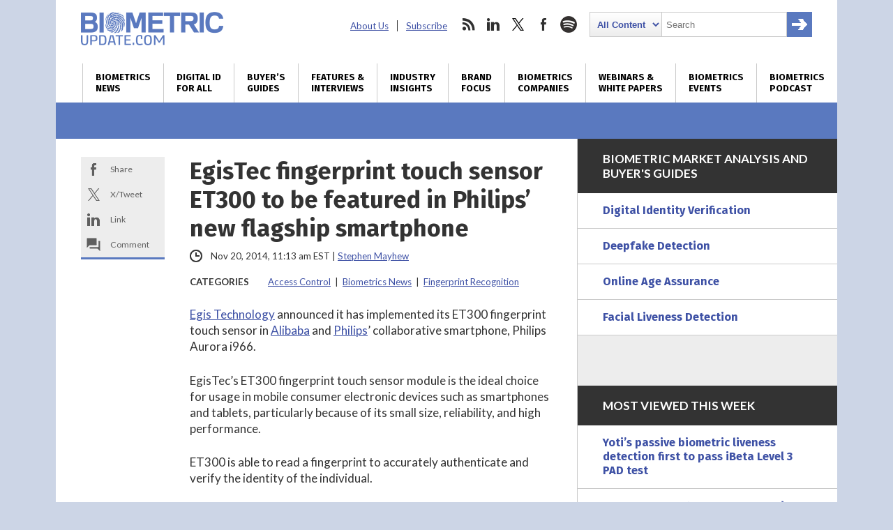

--- FILE ---
content_type: text/html; charset=UTF-8
request_url: https://www.biometricupdate.com/201411/egistec-fingerprint-touch-sensor-et300-to-be-featured-in-philips-new-flagship-smartphone
body_size: 26045
content:
<!DOCTYPE html>
<html dir="ltr" lang="en-US" prefix="og: https://ogp.me/ns#" class="no-js no-svg">
<head>
	
<meta charset="UTF-8">
<meta name="viewport" content="width=device-width, initial-scale=1">
<meta http-equiv="X-UA-Compatible" content="IE=edge">
<meta name="rating" content="general">


<script>
window.ga=window.ga||function(){(ga.q=ga.q||[]).push(arguments)};ga.l=+new Date;
ga('create', 'UA-31647229-1', 'auto');
ga('send', 'pageview');
</script>
<script async src='https://www.google-analytics.com/analytics.js'></script>


<script async src="https://www.googletagmanager.com/gtag/js?id=G-09TGMSMN9P"></script>
<script>
  window.dataLayer = window.dataLayer || [];
  function gtag(){dataLayer.push(arguments);}
  gtag('js', new Date());

  gtag('config', 'G-09TGMSMN9P');
</script>


	<script async src="https://securepubads.g.doubleclick.net/tag/js/gpt.js"></script>
	<script>
	window.googletag = window.googletag || {cmd: []};
	googletag.cmd.push(function() {
		googletag.defineSlot('/22228962824/biometricupdate.com', ['fluid'], 'adtop').setTargeting('pos', ['top']).addService(googletag.pubads());
		googletag.defineSlot('/22228962824/biometricupdate.com', ['fluid'], 'adbottom').setTargeting('pos', ['bottom']).addService(googletag.pubads());
		// googletag.pubads().enableSingleRequest();
		googletag.enableServices();
	});
	</script>
	<style type="text/css">
		#ad1gsm { margin:auto ; text-align:center }
	</style>

<link rel="apple-touch-icon" sizes="57x57" href="/favicon/apple-icon-57x57.png">
<link rel="apple-touch-icon" sizes="60x60" href="/favicon/apple-icon-60x60.png">
<link rel="apple-touch-icon" sizes="72x72" href="/favicon/apple-icon-72x72.png">
<link rel="apple-touch-icon" sizes="76x76" href="/favicon/apple-icon-76x76.png">
<link rel="apple-touch-icon" sizes="114x114" href="/favicon/apple-icon-114x114.png">
<link rel="apple-touch-icon" sizes="120x120" href="/favicon/apple-icon-120x120.png">
<link rel="apple-touch-icon" sizes="144x144" href="/favicon/apple-icon-144x144.png">
<link rel="apple-touch-icon" sizes="152x152" href="/favicon/apple-icon-152x152.png">
<link rel="apple-touch-icon" sizes="180x180" href="/favicon/apple-icon-180x180.png">
<link rel="icon" type="image/png" sizes="192x192"  href="/favicon/android-icon-192x192.png">
<link rel="icon" type="image/png" sizes="32x32" href="/favicon/favicon-32x32.png">
<link rel="icon" type="image/png" sizes="96x96" href="/favicon/favicon-96x96.png">
<link rel="icon" type="image/png" sizes="16x16" href="/favicon/favicon-16x16.png">
<link rel="manifest" href="/favicon/manifest.json">
<meta name="msapplication-TileColor" content="#ffffff">
<meta name="msapplication-TileImage" content="/favicon/ms-icon-144x144.png">
<meta name="theme-color" content="#ffffff">
<link rel="preconnect" href="https://fonts.googleapis.com">
<link rel="preconnect" href="https://fonts.gstatic.com" crossorigin>
<link href="https://fonts.googleapis.com/css2?family=Fira+Sans:wght@400;700&family=Lato:ital,wght@0,400;0,700;0,900;1,400;1,700&display=swap" rel="stylesheet">
<link rel="profile" href="http://gmpg.org/xfn/11">


<title>EgisTec fingerprint touch sensor ET300 to be featured in Philips’ new flagship smartphone | Biometric Update</title>

		
	<meta name="description" content="Egis Technology announced it has implemented its ET300 fingerprint touch sensor in Alibaba and Philips’ collaborative smartphone, Philips Aurora i966." />
	<meta name="robots" content="max-image-preview:large" />
	<meta name="author" content="Stephen Mayhew"/>
	<meta name="msvalidate.01" content="37DAF50D768AB3DDD4F101B413D98584" />
	<link rel="canonical" href="https://www.biometricupdate.com/201411/egistec-fingerprint-touch-sensor-et300-to-be-featured-in-philips-new-flagship-smartphone" />
	
		<meta property="og:locale" content="en_US" />
		<meta property="og:site_name" content="Biometric Update | Biometrics News, Companies and Explainers" />
		<meta property="og:type" content="article" />
		<meta property="og:title" content="EgisTec fingerprint touch sensor ET300 to be featured in Philips’ new flagship smartphone | Biometric Update" />
		<meta property="og:description" content="Egis Technology announced it has implemented its ET300 fingerprint touch sensor in Alibaba and Philips’ collaborative smartphone, Philips Aurora i966." />
		<meta property="og:url" content="https://www.biometricupdate.com/201411/egistec-fingerprint-touch-sensor-et300-to-be-featured-in-philips-new-flagship-smartphone" />
		<meta property="og:image" content="https://d1sr9z1pdl3mb7.cloudfront.net/wp-content/uploads/2014/11/25184428/Aurora-i966.jpg" />
		<meta property="og:image:secure_url" content="https://d1sr9z1pdl3mb7.cloudfront.net/wp-content/uploads/2014/11/25184428/Aurora-i966.jpg" />
		<meta property="og:image:width" content="246" />
		<meta property="og:image:height" content="205" />
		<meta property="article:published_time" content="2014-11-20T16:13:39+00:00" />
		<meta property="article:modified_time" content="2018-04-20T18:34:52+00:00" />
		<meta property="article:publisher" content="https://www.facebook.com/BiometricUpdate" />
		<meta name="twitter:card" content="summary_large_image" />
		<meta name="twitter:site" content="@BiometricUpdate" />
		<meta name="twitter:title" content="EgisTec fingerprint touch sensor ET300 to be featured in Philips’ new flagship smartphone | Biometric Update" />
		<meta name="twitter:description" content="Egis Technology announced it has implemented its ET300 fingerprint touch sensor in Alibaba and Philips’ collaborative smartphone, Philips Aurora i966." />
		<meta name="twitter:creator" content="@BiometricUpdate" />
		<meta name="twitter:image" content="https://d1sr9z1pdl3mb7.cloudfront.net/wp-content/uploads/2014/11/25184428/Aurora-i966.jpg" />
		

<link rel='dns-prefetch' href='//dc6k1alk91llc.cloudfront.net' />
<link rel='dns-prefetch' href='//secure.gravatar.com' />
<link rel='dns-prefetch' href='//www.google.com' />
<link rel='dns-prefetch' href='//stats.wp.com' />
<link rel='dns-prefetch' href='//fonts.googleapis.com' />
<link rel='dns-prefetch' href='//v0.wordpress.com' />
<link rel='dns-prefetch' href='//jetpack.wordpress.com' />
<link rel='dns-prefetch' href='//s0.wp.com' />
<link rel='dns-prefetch' href='//public-api.wordpress.com' />
<link rel='dns-prefetch' href='//0.gravatar.com' />
<link rel='dns-prefetch' href='//1.gravatar.com' />
<link rel='dns-prefetch' href='//2.gravatar.com' />
<link rel='preconnect' href='//c0.wp.com' />
<link rel="alternate" title="oEmbed (JSON)" type="application/json+oembed" href="https://www.biometricupdate.com/wp-json/oembed/1.0/embed?url=https%3A%2F%2Fwww.biometricupdate.com%2F201411%2Fegistec-fingerprint-touch-sensor-et300-to-be-featured-in-philips-new-flagship-smartphone" />
<link rel="alternate" title="oEmbed (XML)" type="text/xml+oembed" href="https://www.biometricupdate.com/wp-json/oembed/1.0/embed?url=https%3A%2F%2Fwww.biometricupdate.com%2F201411%2Fegistec-fingerprint-touch-sensor-et300-to-be-featured-in-philips-new-flagship-smartphone&#038;format=xml" />
<style id='wp-img-auto-sizes-contain-inline-css' type='text/css'>
img:is([sizes=auto i],[sizes^="auto," i]){contain-intrinsic-size:3000px 1500px}
/*# sourceURL=wp-img-auto-sizes-contain-inline-css */
</style>
<link data-minify="1" rel='stylesheet' id='wp-components-css' href='https://www.biometricupdate.com/wp-content/cache/min/1/c/6.9/wp-includes/css/dist/components/style.min.css?ver=1764790380' type='text/css' media='all' />
<link data-minify="1" rel='stylesheet' id='wp-preferences-css' href='https://www.biometricupdate.com/wp-content/cache/min/1/c/6.9/wp-includes/css/dist/preferences/style.min.css?ver=1764790380' type='text/css' media='all' />
<link data-minify="1" rel='stylesheet' id='wp-block-editor-css' href='https://www.biometricupdate.com/wp-content/cache/min/1/c/6.9/wp-includes/css/dist/block-editor/style.min.css?ver=1764790380' type='text/css' media='all' />
<link data-minify="1" rel='stylesheet' id='popup-maker-block-library-style-css' href='https://www.biometricupdate.com/wp-content/cache/min/1/wp-content/plugins/popup-maker/dist/packages/block-library-style.css?ver=1762226424' type='text/css' media='all' />
<link data-minify="1" rel='stylesheet' id='theme-styles-css' href='https://www.biometricupdate.com/wp-content/cache/min/1/wp-content/themes/bu/style.css?ver=1762226424' type='text/css' media='all' />
<link rel='stylesheet' id='wpb-google-fonts-css' href='https://fonts.googleapis.com/css?family=Open+Sans%3A300%2C300i%2C700%2C700i&#038;ver=6.9' type='text/css' media='all' />
<link data-minify="1" rel='stylesheet' id='tablepress-default-css' href='https://www.biometricupdate.com/wp-content/cache/min/1/wp-content/plugins/tablepress/css/build/default.css?ver=1762226424' type='text/css' media='all' />
<script data-minify="1" type="text/javascript" src="https://www.biometricupdate.com/wp-content/cache/min/1/jquery-latest.min.js?ver=1762226424" id="custom-jquery-js"></script>
<script data-minify="1" type="text/javascript" src="https://www.biometricupdate.com/wp-content/cache/min/1/wp-content/plugins/stock-market-ticker/assets/stockdio-wp.js?ver=1762226424" id="customStockdioJs-js"></script>
<link rel="https://api.w.org/" href="https://www.biometricupdate.com/wp-json/" /><link rel="alternate" title="JSON" type="application/json" href="https://www.biometricupdate.com/wp-json/wp/v2/posts/16795" />	<style>img#wpstats{display:none}</style>
		

<script>(function() {
var _fbq = window._fbq || (window._fbq = []);
if (!_fbq.loaded) {
var fbds = document.createElement('script');
fbds.async = true;
fbds.src = '//connect.facebook.net/en_US/fbds.js';
var s = document.getElementsByTagName('script')[0];
s.parentNode.insertBefore(fbds, s);
_fbq.loaded = true;
}
})();
window._fbq = window._fbq || [];
window._fbq.push(['track', '6024262178418', {'value':'0.01','currency':'CAD'}]);
</script>
<noscript><img height="1" width="1" alt="FB pixel" style="display:none" src="https://www.facebook.com/tr?ev=6024262178418&amp;cd[value]=0.01&amp;cd[currency]=CAD&amp;noscript=1" /></noscript>

<script type="application/ld+json">
{
	"@context": "https://schema.org",
	"@type": "NewsArticle",
	"headline": "EgisTec fingerprint touch sensor ET300 to be featured in Philips’ new flagship smartphone",
	"image": [
		"https://d1sr9z1pdl3mb7.cloudfront.net/wp-content/uploads/2014/11/25184428/Aurora-i966.jpg"
	],
	"datePublished": "2014-11-20T11:13:39-0500",
	"dateModified": "2018-04-20T14:34:52-0500",
	"author": [{
		"@type": "Person",
		"name": "Stephen Mayhew",
		"url": "https://www.biometricupdate.com/author/s-mayhew"
	}],
	"mainEntityOfPage": "true",
	"articleSection": "Access Control,Biometrics News,Fingerprint Recognition",
	"articleBody": "Egis Technology announced it has implemented its ET300 fingerprint touch sensor in Alibaba and Philips’ collaborative smartphone, Philips Aurora i966.EgisTec’s ET300 fingerprint touch sensor module is the ideal choice for usage in mobile consumer electronic devices such as smartphones and tablets, particularly because of its small size, reliability, and high performance. ET300 is able to read a fingerprint to accurately authenticate and verify the identity of the individual.Additionally, the fingerprint touch sensor module has one of the fastest enrollment and authentication processes available on the market, according to EgisTec.The company’s fingerprint touch sensor technology is able to read a range of fingerprint conditions including wet and dry fingerprints. Overall, ET3000 is a fingerprint authentication and verification system that delivers high performance, supports 360 degree rotation and offers low power consumption.Reported previously, Acer recently partnered with Egis Technology to develop a cloud-based payment system that will allow users to make secure purchases on Acer mobile phones or wearable devices.",
	"publisher": {
		"@type": "Organization",
		"name": "BiometricUpdate.com",
		"logo": {
			"@type": "imageObject",
			"url": "https://www.biometricupdate.com/",
			"contentUrl": "https://www.biometricupdate.com/wp-content/themes/bu/img/biometric-update-16x9.png"
		}
	},
	"isAccessibleForFree": true
}

</script>
	
	
<meta name="generator" content="WP Rocket 3.20.3" data-wpr-features="wpr_minify_js wpr_minify_css wpr_desktop" /></head>

<body class="wp-singular post-template-default single single-post postid-16795 single-format-standard wp-theme-bu"><div data-rocket-location-hash="29ccf98f054896b6f93ec33686d41ce1" id="fb-root"></div>

<header data-rocket-location-hash="8b1e6a7e8742c14e5807091232689bbc" class="max-outer">
	<div data-rocket-location-hash="5c7a24684eb965c7b2e331e4539c00f2" class="inner h-l-36 h-r-36 v-t-24">
		<a href="#" class="menubtn closed" onclick="ga('send', 'event', 'Navigation', 'Open Mobile Menu');">
			<span></span>
			<span></span>
			<span></span>
		</a>
		<a href="/" class="logo v-b-18"><img src="https://www.biometricupdate.com/wp-content/themes/bu/img/biometric-update-logo.png" alt="BiometricUpdate.com" height="48" width="204" onclick="ga('send', 'event', 'Navigation', 'Return Home', 'Header Logo');"></a>
		<nav class="secondary">
			<ul id="menu-secondary-header-menu" class=""><li id="menu-item-35443" class="menu-item menu-item-type-post_type menu-item-object-page menu-item-35443"><a href="https://www.biometricupdate.com/about-us">About Us</a></li>
<li id="menu-item-59857" class="menu-item menu-item-type-post_type menu-item-object-page menu-item-59857"><a href="https://www.biometricupdate.com/newsletter">Subscribe</a></li>
</ul>			<ul>
				<li class="social rss">
					<a href="http://feeds.feedburner.com/biometricupdate" onclick="ga('send', 'event', 'Social Media', 'Visit Site', 'RSS');">rss</a>
				</li>				<li class="social linkedin">
					<a href="https://www.linkedin.com/company/biometric-update/" onclick="ga('send', 'event', 'Social Media', 'Visit Site', 'LinkedIn');">linkedin</a>
				</li>				<li class="social twitter">
					<a href="https://twitter.com/biometricupdate" onclick="ga('send', 'event', 'Social Media', 'Visit Site', 'Twitter');">twitter</a>
				</li>				<li class="social facebook">
					<a href="https://www.facebook.com/BiometricUpdate/" onclick="ga('send', 'event', 'Social Media', 'Visit Site', 'Facebook');">facebook</a>
				</li>								<li class="social spotify">
					<a href="https://open.spotify.com/show/1K8w7B8DIdoNn9WqaEOBKe" onclick="ga('send', 'event', 'Social Media', 'Visit Site', 'Spotify');">spotify</a>
				</li>				<li class="search">
					

<form role="search" method="get" class="search-form" action="https://www.biometricupdate.com/">
	<label for="search-form-69793e7d201be">
		<span class="screen-reader-text">Search for:</span>
	</label>
	<select name="posttype" class="search-cat">
		<option value="all">All Content</option>
		<option value="companies">Companies</option>
	</select>
		<input type="search" id="search-form-69793e7d201be" class="search-field" placeholder="Search" value="" name="s" />
	<button type="submit" class="search-submit"><span class="screen-reader-text">Search</span></button>
</form>
				</li>
			</ul>
		</nav>
	</div>
	<nav class="primary v-t-12">
		<a href="#" class="menubtn open" onclick="ga('send', 'event', 'Navigation', 'Close Mobile Menu');">
			<span></span>
			<span></span>
			<span></span>
		</a>
		<div class="menu-main-container"><ul id="menu-main" class="inner"><li id="menu-item-11766" class="menu-item menu-item-type-taxonomy menu-item-object-category current-post-ancestor current-menu-parent current-post-parent menu-item-has-children menu-item-11766"><a href="https://www.biometricupdate.com/biometric-news" title="Daily biometrics news and interviews">Biometrics<br> News</a>
<ul class="sub-menu">
	<li id="menu-item-173915" class="menu-item menu-item-type-taxonomy menu-item-object-category current-post-ancestor current-menu-parent current-post-parent menu-item-173915"><a href="https://www.biometricupdate.com/biometric-news">All Biometrics News</a></li>
	<li id="menu-item-11767" class="menu-item menu-item-type-taxonomy menu-item-object-category current-post-ancestor current-menu-parent current-post-parent menu-item-11767"><a href="https://www.biometricupdate.com/biometric-news/access-control-biometric-articles">Access Control</a></li>
	<li id="menu-item-215296" class="menu-item menu-item-type-taxonomy menu-item-object-category menu-item-215296"><a href="https://www.biometricupdate.com/biometric-news/age-assurance">Age Assurance</a></li>
	<li id="menu-item-221146" class="menu-item menu-item-type-taxonomy menu-item-object-category menu-item-221146"><a href="https://www.biometricupdate.com/biometric-news/industry-analysis">Industry Analysis</a></li>
	<li id="menu-item-11768" class="menu-item menu-item-type-taxonomy menu-item-object-category menu-item-11768"><a href="https://www.biometricupdate.com/biometric-news/behavioral-biometric-news-articles">Behavioral Biometrics</a></li>
	<li id="menu-item-11769" class="menu-item menu-item-type-taxonomy menu-item-object-category menu-item-11769"><a href="https://www.biometricupdate.com/biometric-news/biometric-research-and-development">Biometric R&amp;D</a></li>
	<li id="menu-item-213968" class="menu-item menu-item-type-post_type menu-item-object-page menu-item-213968"><a href="https://www.biometricupdate.com/biometrics-stock-market">Biometrics Stocks</a></li>
	<li id="menu-item-11771" class="menu-item menu-item-type-taxonomy menu-item-object-category menu-item-11771"><a href="https://www.biometricupdate.com/biometric-news/border-security">Border and Port Security</a></li>
	<li id="menu-item-11772" class="menu-item menu-item-type-taxonomy menu-item-object-category menu-item-11772"><a href="https://www.biometricupdate.com/biometric-news/civil-id">Civil / National ID</a></li>
	<li id="menu-item-11773" class="menu-item menu-item-type-taxonomy menu-item-object-category menu-item-11773"><a href="https://www.biometricupdate.com/biometric-news/commercial-applications">Commercial Applications</a></li>
	<li id="menu-item-11774" class="menu-item menu-item-type-taxonomy menu-item-object-category menu-item-11774"><a href="https://www.biometricupdate.com/biometric-news/consumer-residential">Consumer Electronics</a></li>
	<li id="menu-item-96546" class="menu-item menu-item-type-taxonomy menu-item-object-category menu-item-96546"><a href="https://www.biometricupdate.com/id-for-all">Developing Nations</a></li>
	<li id="menu-item-11776" class="menu-item menu-item-type-taxonomy menu-item-object-category menu-item-11776"><a href="https://www.biometricupdate.com/biometric-news/elections-biometric-news">Elections</a></li>
	<li id="menu-item-11777" class="menu-item menu-item-type-taxonomy menu-item-object-category menu-item-11777"><a href="https://www.biometricupdate.com/biometric-news/facial-recognition-biometric-articles">Facial Recognition</a></li>
	<li id="menu-item-11778" class="menu-item menu-item-type-taxonomy menu-item-object-category menu-item-11778"><a href="https://www.biometricupdate.com/biometric-news/financial-services">Financial Services</a></li>
	<li id="menu-item-11779" class="menu-item menu-item-type-taxonomy menu-item-object-category current-post-ancestor current-menu-parent current-post-parent menu-item-11779"><a href="https://www.biometricupdate.com/biometric-news/fingerprint-recognition">Fingerprint Recognition</a></li>
	<li id="menu-item-11780" class="menu-item menu-item-type-taxonomy menu-item-object-category menu-item-11780"><a href="https://www.biometricupdate.com/biometric-news/government-purchasing">Government Services</a></li>
	<li id="menu-item-11781" class="menu-item menu-item-type-taxonomy menu-item-object-category menu-item-11781"><a href="https://www.biometricupdate.com/biometric-news/healthcare-biometrics">Healthcare Biometrics</a></li>
	<li id="menu-item-96547" class="menu-item menu-item-type-taxonomy menu-item-object-category menu-item-96547"><a href="https://www.biometricupdate.com/biometrics-blogs">Industry Insights</a></li>
	<li id="menu-item-96544" class="menu-item menu-item-type-taxonomy menu-item-object-category menu-item-96544"><a href="https://www.biometricupdate.com/biometric-news/interviews">Interviews</a></li>
	<li id="menu-item-11783" class="menu-item menu-item-type-taxonomy menu-item-object-category menu-item-11783"><a href="https://www.biometricupdate.com/biometric-news/iris-eye-biometric-articles">Iris / Eye Recognition</a></li>
	<li id="menu-item-11784" class="menu-item menu-item-type-taxonomy menu-item-object-category menu-item-11784"><a href="https://www.biometricupdate.com/biometric-news/law-enforcement">Law Enforcement</a></li>
	<li id="menu-item-129233" class="menu-item menu-item-type-taxonomy menu-item-object-category menu-item-129233"><a href="https://www.biometricupdate.com/biometric-news/liveness-detection">Liveness Detection</a></li>
	<li id="menu-item-76407" class="menu-item menu-item-type-taxonomy menu-item-object-category menu-item-76407"><a href="https://www.biometricupdate.com/biometric-news/biometric-research">Market Research</a></li>
	<li id="menu-item-11785" class="menu-item menu-item-type-taxonomy menu-item-object-category menu-item-11785"><a href="https://www.biometricupdate.com/biometric-news/military-applications">Military Applications</a></li>
	<li id="menu-item-11786" class="menu-item menu-item-type-taxonomy menu-item-object-category menu-item-11786"><a href="https://www.biometricupdate.com/biometric-news/mobile-biometric-news">Mobile Biometrics</a></li>
	<li id="menu-item-11787" class="menu-item menu-item-type-taxonomy menu-item-object-category menu-item-11787"><a href="https://www.biometricupdate.com/biometric-news/school">Schools</a></li>
	<li id="menu-item-11788" class="menu-item menu-item-type-taxonomy menu-item-object-category menu-item-11788"><a href="https://www.biometricupdate.com/biometric-news/surveillance-biometric-articles">Surveillance</a></li>
	<li id="menu-item-11789" class="menu-item menu-item-type-taxonomy menu-item-object-category menu-item-11789"><a href="https://www.biometricupdate.com/biometric-news/trade-notes">Trade Notes</a></li>
	<li id="menu-item-11790" class="menu-item menu-item-type-taxonomy menu-item-object-category menu-item-11790"><a href="https://www.biometricupdate.com/biometric-news/voice-verification">Voice Biometrics</a></li>
	<li id="menu-item-15127" class="menu-item menu-item-type-taxonomy menu-item-object-category menu-item-15127"><a href="https://www.biometricupdate.com/biometric-news/wearables-biometric-news">Wearable Technology</a></li>
	<li id="menu-item-11791" class="menu-item menu-item-type-taxonomy menu-item-object-category menu-item-11791"><a href="https://www.biometricupdate.com/biometric-news/workforce-management-biometric-news">Workforce Management</a></li>
</ul>
</li>
<li id="menu-item-96537" class="menu-item menu-item-type-post_type menu-item-object-page menu-item-96537"><a href="https://www.biometricupdate.com/digital-id-biometrics-developing-nations" title="Biometrics and digital ID initiatives in developing nations">Digital ID <br>for All</a></li>
<li id="menu-item-297117" class="menu-item menu-item-type-post_type menu-item-object-page menu-item-297117"><a href="https://www.biometricupdate.com/biometrics-buyers-guides-and-market-analysis" title="Market reports, forecasts, buyer&#8217;s guides">Buyer&#8217;s <br>Guides</a></li>
<li id="menu-item-76408" class="menu-item menu-item-type-taxonomy menu-item-object-category menu-item-76408"><a href="https://www.biometricupdate.com/biometric-news/interviews" title="Features, interviews and special reports">Features &#038; <br>Interviews</a></li>
<li id="menu-item-12235" class="menu-item menu-item-type-custom menu-item-object-custom menu-item-12235"><a href="/biometrics-blogs" title="Guest posts written by biometrics industry experts ">Industry <br>Insights</a></li>
<li id="menu-item-23460" class="menu-item menu-item-type-taxonomy menu-item-object-category menu-item-23460"><a href="https://www.biometricupdate.com/brand-focus" title="Biometrics marketplace brand focus">Brand <br>Focus</a></li>
<li id="menu-item-11796" class="menu-item menu-item-type-post_type menu-item-object-page menu-item-has-children menu-item-11796"><a href="https://www.biometricupdate.com/service-directory" title="Biometrics companies, solutions and applications">Biometrics <br>Companies</a>
<ul class="sub-menu">
	<li id="menu-item-318445" class="menu-item menu-item-type-post_type menu-item-object-page menu-item-318445"><a href="https://www.biometricupdate.com/biometrics-buyers-guides-and-market-analysis">Buyer’s Guides</a></li>
	<li id="menu-item-59751" class="menu-item menu-item-type-post_type menu-item-object-page menu-item-59751"><a href="https://www.biometricupdate.com/service-directory">All Categories</a></li>
	<li id="menu-item-11794" class="menu-item menu-item-type-post_type menu-item-object-page menu-item-11794"><a href="https://www.biometricupdate.com/biometric-companies">Biometrics Companies</a></li>
	<li id="menu-item-59877" class="menu-item menu-item-type-taxonomy menu-item-object-biocategory menu-item-59877"><a href="https://www.biometricupdate.com/service-directory/access-control">Access Control</a></li>
	<li id="menu-item-217958" class="menu-item menu-item-type-taxonomy menu-item-object-biocategory menu-item-217958"><a href="https://www.biometricupdate.com/service-directory/age-verification">Age Verification</a></li>
	<li id="menu-item-59883" class="menu-item menu-item-type-taxonomy menu-item-object-biocategory menu-item-59883"><a href="https://www.biometricupdate.com/service-directory/behavioral-biometrics">Behavioral Biometrics</a></li>
	<li id="menu-item-59890" class="menu-item menu-item-type-taxonomy menu-item-object-biocategory menu-item-59890"><a href="https://www.biometricupdate.com/service-directory/biometric-cards">Biometric Cards</a></li>
	<li id="menu-item-59878" class="menu-item menu-item-type-taxonomy menu-item-object-biocategory menu-item-59878"><a href="https://www.biometricupdate.com/service-directory/biometric-consultants">Biometrics Consulting</a></li>
	<li id="menu-item-59888" class="menu-item menu-item-type-taxonomy menu-item-object-biocategory menu-item-59888"><a href="https://www.biometricupdate.com/service-directory/biometric-payment">Biometric Payment</a></li>
	<li id="menu-item-59885" class="menu-item menu-item-type-taxonomy menu-item-object-biocategory menu-item-59885"><a href="https://www.biometricupdate.com/service-directory/biometric-software">Biometric Software</a></li>
	<li id="menu-item-191110" class="menu-item menu-item-type-taxonomy menu-item-object-biocategory menu-item-191110"><a href="https://www.biometricupdate.com/service-directory/biometric-testing">Biometric Testing</a></li>
	<li id="menu-item-126661" class="menu-item menu-item-type-taxonomy menu-item-object-biocategory menu-item-126661"><a href="https://www.biometricupdate.com/service-directory/border-management">Border Management</a></li>
	<li id="menu-item-59879" class="menu-item menu-item-type-taxonomy menu-item-object-biocategory menu-item-59879"><a href="https://www.biometricupdate.com/service-directory/civil-id">Civil ID</a></li>
	<li id="menu-item-59880" class="menu-item menu-item-type-taxonomy menu-item-object-biocategory menu-item-59880"><a href="https://www.biometricupdate.com/service-directory/criminal-id">Criminal ID</a></li>
	<li id="menu-item-309361" class="menu-item menu-item-type-taxonomy menu-item-object-biocategory menu-item-309361"><a href="https://www.biometricupdate.com/service-directory/deepfake-detection">Deepfake Detection</a></li>
	<li id="menu-item-126662" class="menu-item menu-item-type-taxonomy menu-item-object-biocategory menu-item-126662"><a href="https://www.biometricupdate.com/service-directory/digital-identification">Digital Identification</a></li>
	<li id="menu-item-257300" class="menu-item menu-item-type-taxonomy menu-item-object-biocategory menu-item-257300"><a href="https://www.biometricupdate.com/service-directory/document-verification">Document Verification</a></li>
	<li id="menu-item-59881" class="menu-item menu-item-type-taxonomy menu-item-object-biocategory menu-item-59881"><a href="https://www.biometricupdate.com/service-directory/facial-recognition">Facial Recognition</a></li>
	<li id="menu-item-59882" class="menu-item menu-item-type-taxonomy menu-item-object-biocategory menu-item-59882"><a href="https://www.biometricupdate.com/service-directory/fingerprint-recognition">Fingerprint Recognition</a></li>
	<li id="menu-item-257504" class="menu-item menu-item-type-taxonomy menu-item-object-biocategory menu-item-257504"><a href="https://www.biometricupdate.com/service-directory/identity-proofing">Identity Proofing</a></li>
	<li id="menu-item-242038" class="menu-item menu-item-type-taxonomy menu-item-object-biocategory menu-item-242038"><a href="https://www.biometricupdate.com/service-directory/industry-organizations">Industry Organizations</a></li>
	<li id="menu-item-59884" class="menu-item menu-item-type-taxonomy menu-item-object-biocategory menu-item-59884"><a href="https://www.biometricupdate.com/service-directory/iris-eye">Iris / Eye Recognition</a></li>
	<li id="menu-item-126663" class="menu-item menu-item-type-taxonomy menu-item-object-biocategory menu-item-126663"><a href="https://www.biometricupdate.com/service-directory/liveness-detection">Liveness Detection</a></li>
	<li id="menu-item-59886" class="menu-item menu-item-type-taxonomy menu-item-object-biocategory menu-item-59886"><a href="https://www.biometricupdate.com/service-directory/mobile-biometrics">Mobile Biometrics</a></li>
	<li id="menu-item-257301" class="menu-item menu-item-type-taxonomy menu-item-object-biocategory menu-item-257301"><a href="https://www.biometricupdate.com/service-directory/selfie-biometrics">Selfie Biometrics</a></li>
	<li id="menu-item-59891" class="menu-item menu-item-type-taxonomy menu-item-object-biocategory menu-item-59891"><a href="https://www.biometricupdate.com/service-directory/surveillance">Surveillance</a></li>
	<li id="menu-item-59892" class="menu-item menu-item-type-taxonomy menu-item-object-biocategory menu-item-59892"><a href="https://www.biometricupdate.com/service-directory/vein-recognition">Vein Recognition</a></li>
	<li id="menu-item-59893" class="menu-item menu-item-type-taxonomy menu-item-object-biocategory menu-item-59893"><a href="https://www.biometricupdate.com/service-directory/voice-biometrics">Voice Biometrics</a></li>
	<li id="menu-item-59894" class="menu-item menu-item-type-taxonomy menu-item-object-biocategory menu-item-59894"><a href="https://www.biometricupdate.com/service-directory/workforce-management">Workforce Management</a></li>
	<li id="menu-item-11795" class="menu-item menu-item-type-post_type menu-item-object-page menu-item-11795"><a href="https://www.biometricupdate.com/biometric-companies/get-your-company-listed"><strong>Get Your Company Listed</strong></a></li>
	<li id="menu-item-134390" class="menu-item menu-item-type-post_type menu-item-object-page menu-item-134390"><a href="https://www.biometricupdate.com/request-a-quote">Request a Quote</a></li>
</ul>
</li>
<li id="menu-item-198869" class="menu-item menu-item-type-post_type menu-item-object-page menu-item-has-children menu-item-198869"><a href="https://www.biometricupdate.com/resources-white-papers-webinars-and-explainers" title="Resources: White Papers, Webinars and Explainers">Webinars &#038; <br>White Papers</a>
<ul class="sub-menu">
	<li id="menu-item-297739" class="menu-item menu-item-type-taxonomy menu-item-object-category menu-item-297739"><a href="https://www.biometricupdate.com/biometric-articles">Explaining Biometrics</a></li>
	<li id="menu-item-297118" class="menu-item menu-item-type-taxonomy menu-item-object-category menu-item-297118"><a href="https://www.biometricupdate.com/on-demand">On-demand Webinars</a></li>
	<li id="menu-item-297119" class="menu-item menu-item-type-taxonomy menu-item-object-category menu-item-297119"><a href="https://www.biometricupdate.com/white-papers">White Papers and Reports</a></li>
	<li id="menu-item-297120" class="menu-item menu-item-type-taxonomy menu-item-object-category menu-item-297120"><a href="https://www.biometricupdate.com/white-papers/case-studies">Case Studies</a></li>
	<li id="menu-item-296270" class="menu-item menu-item-type-custom menu-item-object-custom menu-item-296270"><a href="https://www.biometricupdate.com/202403/protect-your-business-and-customers-from-threat-of-account-fraud">Account Fraud</a></li>
	<li id="menu-item-296271" class="menu-item menu-item-type-custom menu-item-object-custom menu-item-296271"><a href="https://www.biometricupdate.com/202502/navigating-the-uks-online-safety-act-choosing-the-right-age-verification-tech">Age Assurance</a></li>
	<li id="menu-item-296272" class="menu-item menu-item-type-custom menu-item-object-custom menu-item-296272"><a href="https://www.biometricupdate.com/202501/protecting-contact-centers-from-ai-powered-voice-fraud">AI Voice Fraud</a></li>
	<li id="menu-item-296273" class="menu-item menu-item-type-custom menu-item-object-custom menu-item-296273"><a href="https://www.biometricupdate.com/202412/navigating-the-emerging-apac-market-for-digital-id">APAC Digital ID</a></li>
	<li id="menu-item-296274" class="menu-item menu-item-type-custom menu-item-object-custom menu-item-296274"><a href="https://www.biometricupdate.com/202501/capture-biases-in-fingerprint-systems">Biometric Testing</a></li>
	<li id="menu-item-296275" class="menu-item menu-item-type-custom menu-item-object-custom menu-item-296275"><a href="https://www.biometricupdate.com/202502/understanding-the-new-biometric-device-certification-with-mosip-and-bixelab">MOSIP and Bixelab</a></li>
	<li id="menu-item-296276" class="menu-item menu-item-type-custom menu-item-object-custom menu-item-296276"><a href="https://www.biometricupdate.com/202404/decentralized-identity-for-secure-user-authentication">Decentralized ID</a></li>
	<li id="menu-item-296277" class="menu-item menu-item-type-custom menu-item-object-custom menu-item-296277"><a href="https://www.biometricupdate.com/202503/combatting-video-conferencing-deepfake-fraud">Deepfake Threats</a></li>
	<li id="menu-item-296278" class="menu-item menu-item-type-custom menu-item-object-custom menu-item-296278"><a href="https://www.biometricupdate.com/202503/face-liveness-market-overview">Face Liveness</a></li>
	<li id="menu-item-296279" class="menu-item menu-item-type-custom menu-item-object-custom menu-item-296279"><a href="https://www.biometricupdate.com/202502/beyond-borders-biometric-driven-efficiency-in-travel">Future of Travel</a></li>
	<li id="menu-item-296280" class="menu-item menu-item-type-custom menu-item-object-custom menu-item-296280"><a href="https://www.biometricupdate.com/202502/digital-identity-powering-the-next-wave-of-government-transformation">Government Transformation</a></li>
	<li id="menu-item-296281" class="menu-item menu-item-type-custom menu-item-object-custom menu-item-296281"><a href="https://www.biometricupdate.com/202502/navigating-the-uks-online-safety-act-choosing-the-right-age-verification-tech">Online Safety Act</a></li>
	<li id="menu-item-296282" class="menu-item menu-item-type-custom menu-item-object-custom menu-item-296282"><a href="https://www.biometricupdate.com/202412/exploring-iso-18013-integration-opportunities-and-interoperability-challenges-for-mdls-and-digital-wallets">Exploring ISO 18013</a></li>
	<li id="menu-item-296283" class="menu-item menu-item-type-custom menu-item-object-custom menu-item-296283"><a href="https://www.biometricupdate.com/202408/passkeys-in-the-public-sector-in-depth-with-the-fido-alliance">Public Sector Passkeys</a></li>
</ul>
</li>
<li id="menu-item-59895" class="menu-item menu-item-type-taxonomy menu-item-object-category menu-item-59895"><a href="https://www.biometricupdate.com/biometric-industry-events" title="Trade shows featuring biometrics technology">Biometrics <br>Events</a></li>
<li id="menu-item-297952" class="menu-item menu-item-type-taxonomy menu-item-object-category menu-item-297952"><a href="https://www.biometricupdate.com/biometric-update-podcast" title="Biometric Update Podcast">Biometrics <br>Podcast</a></li>
</ul></div>		<li class="search small">
			

<form role="search" method="get" class="search-form" action="https://www.biometricupdate.com/">
	<label for="search-form-69793e7d297a8">
		<span class="screen-reader-text">Search for:</span>
	</label>
	<select name="posttype" class="search-cat">
		<option value="all">All Content</option>
		<option value="companies">Companies</option>
	</select>
		<input type="search" id="search-form-69793e7d297a8" class="search-field" placeholder="Search" value="" name="s" />
	<button type="submit" class="search-submit"><span class="screen-reader-text">Search</span></button>
</form>
		</li>
	</nav>
</header>
	
	<div data-rocket-location-hash="59584b7e4662dc921d025f0741f69df8" class="ad ad1 max-outer">
		<div data-rocket-location-hash="cc4c922b26692bf128c261fe2bd74da6" class="inner vh-36">
			<div data-rocket-location-hash="26aba9fb88aeafe63eadbd34d0d1b438" id="adtop">
				<script>
					googletag.cmd.push(function() { googletag.display('adtop'); });
				</script>
			</div>
		</div>
	</div>

<main data-rocket-location-hash="98ab55d6b8da9e44c869d0c6217fae1a" class="max-outer">
	<div data-rocket-location-hash="39050a9b18e7fa99d46e8e90273d0be9" class="primary">
		<div data-rocket-location-hash="9105c716592fde6dcd98fc7f92528196" class="h-l-36 h-r-36 v-b-36">

<section class="v-t-36">
	<div class="inner">


	<div class="share large">
		<ul>
			<li class="facebook">
				<a href="https://www.facebook.com/sharer/sharer.php?u=https://www.biometricupdate.com/201411/egistec-fingerprint-touch-sensor-et300-to-be-featured-in-philips-new-flagship-smartphone" onclick="ga('send', 'event', 'Social Media', 'Share', 'Facebook');" target="bu_facebook">Share</a>
			</li>
			<li class="twitter">
				<a href="https://twitter.com/intent/tweet?text=EgisTec fingerprint touch sensor ET300 to be featured in Philips’ new flagship smartphone&via=BiometricUpdate&url=https://www.biometricupdate.com/201411/egistec-fingerprint-touch-sensor-et300-to-be-featured-in-philips-new-flagship-smartphone" onclick="ga('send', 'event', 'Social Media', 'Share', 'Twitter');" target="edge_twitter">X/Tweet</a>
							</li>
			<li class="linkedin">
				<a href="https://www.linkedin.com/shareArticle?mini=true&url=https://www.biometricupdate.com/201411/egistec-fingerprint-touch-sensor-et300-to-be-featured-in-philips-new-flagship-smartphone&title=EgisTec%20fingerprint%20touch%20sensor%20ET300%20to%20be%20featured%20in%20Philips’%20new%20flagship%20smartphone&summary=&source=" onclick="ga('send', 'event', 'Social Media', 'Share', 'LinkedIn');" target="bu_linkedin">Link</a>
			</li>
			<li class="comment">
				<a href="#commentsbox" onclick="ga('send', 'event', 'Social Media', 'View', 'Disqus Comments');">Comment</a>
			</li>
		</ul>
	</div>
		
	<article>
		<h1>EgisTec fingerprint touch sensor ET300 to be featured in Philips’ new flagship smartphone</h1>
									<div class="byline">
				
				<time datetime="2014-11-20T11:13-0500">Nov 20, 2014, 11:13 am EST</time>				 	| 
				<a href="https://www.biometricupdate.com/author/s-mayhew">Stephen Mayhew</a>
			</div>
			<div class="categories">
				<span>Categories</span>
				<a href="https://www.biometricupdate.com/biometric-news/access-control-biometric-articles" rel="category tag">Access Control</a> &nbsp;|&nbsp; <a href="https://www.biometricupdate.com/biometric-news" rel="category tag">Biometrics News</a> &nbsp;|&nbsp; <a href="https://www.biometricupdate.com/biometric-news/fingerprint-recognition" rel="category tag">Fingerprint Recognition</a>			</div>
		
		<div class="content">
						<div class="mask">&nbsp;</div>
			<div class="thecontent">
				
				<p><a href="http://www.egistec.com" target="_blank">Egis Technology</a> announced it has implemented its ET300 fingerprint touch sensor in <a href="http://www.alibaba.com" target="_blank">Alibaba</a> and <a href="http://www.philips.com" target="_blank">Philips</a>’ collaborative smartphone, Philips Aurora i966.</p>
<p>EgisTec’s ET300 fingerprint touch sensor module is the ideal choice for usage in mobile consumer electronic devices such as smartphones and tablets, particularly because of its small size, reliability, and high performance. </p>
		<script>
			window.googletag = window.googletag || {cmd: []};
			googletag.cmd.push(function() {
				googletag.defineSlot('/22228962824/biometricupdate.com', ['fluid'], 'inarticle').setTargeting('pos', ['300_1']).addService(googletag.pubads());
				googletag.pubads().enableSingleRequest();
				googletag.enableServices();
			});
		</script>
		<div class='ad'><div class='inner'><div id='inarticle'>
			<script>
				googletag.cmd.push(function() { googletag.display('inarticle'); });
			</script>
		</div></div></div>
	
<p>ET300 is able to read a fingerprint to accurately authenticate and verify the identity of the individual.</p>
<p>Additionally, the fingerprint touch sensor module has one of the fastest enrollment and authentication processes available on the market, according to EgisTec.</p>
<p>The company’s fingerprint touch sensor technology is able to read a range of fingerprint conditions including wet and dry fingerprints. </p>
<p>Overall, ET3000 is a fingerprint authentication and verification system that delivers high performance, supports 360 degree rotation and offers low power consumption.</p>
<p>Reported previously, <a href="https://www.biometricupdate.com/201410/acer-partners-with-fingerprint-technology-firm-egis-to-develop-cloud-payment-system">Acer recently partnered with Egis Technology</a> to develop a cloud-based payment system that will allow users to make secure purchases on Acer mobile phones or wearable devices.</p>
								
				<div id="finished"></div>
				<script type="text/javascript">
					var end = 0;
					$(window).scroll(function() { if (end === 0) finished(); });
					function finished() {
						var hT = $('#finished').offset().top,
						hH = $('#finished').outerHeight(),
						wH = $(window).height(),
						wS = $(this).scrollTop();
						if (wS > (hT+hH-wH)){
							end = 1;
							ga('send', 'event', 'Navigation', 'Finished Article', 'EgisTec fingerprint touch sensor ET300 to be featured in Philips’ new flagship smartphone');
						}
					}
				</script>

				
				<h2>Article Topics</h2>
				<p><a href="https://www.biometricupdate.com/tag/biometrics" rel="tag">biometrics</a> &nbsp;|&nbsp; <a href="https://www.biometricupdate.com/tag/egis-technology" rel="tag">Egis Technology</a> &nbsp;|&nbsp; <a href="https://www.biometricupdate.com/tag/fingerprint-sensors" rel="tag">fingerprint sensors</a> &nbsp;|&nbsp; <a href="https://www.biometricupdate.com/tag/smartphones" rel="tag">smartphones</a></p>

								<div class="related-posts related-post">
					<h2>Latest Biometrics News</h2>
					
								<div class="snippet v-t-48 v-b-48 post-329688 posttype-post">
				<a href="https://www.biometricupdate.com/202601/uk-government-defending-police-use-of-facial-recognition" class="pic" style="background-image:url('https://d1sr9z1pdl3mb7.cloudfront.net/wp-content/uploads/2024/10/02212345/live-frt-1024x698.jpg') ; background-size:cover ; position:relative">
					&nbsp;				</a>				<div class="content">
					<h2><a href="https://www.biometricupdate.com/202601/uk-government-defending-police-use-of-facial-recognition">UK government defending police use of facial recognition</a></h2>
												<div class="byline">
								<time datetime="2026-01-27T15:04-0500">Jan 27, 2026, 3:04 pm EST</time>							</div>
											<p>The UK government is defending police use of facial recognition technology – both in court and on the public stage&#8230;.</p>
				</div>
			</div>			<div class="snippet v-t-48 v-b-48 post-329697 posttype-post">
				<a href="https://www.biometricupdate.com/202601/singapore-trials-face-biometrics-for-motorcyclists-at-woodlands-checkpoint" class="pic" style="background-image:url('https://d1sr9z1pdl3mb7.cloudfront.net/wp-content/uploads/2026/01/27155603/singapore-woodlands-1024x683.jpg') ; background-size:cover ; position:relative">
					&nbsp;				</a>				<div class="content">
					<h2><a href="https://www.biometricupdate.com/202601/singapore-trials-face-biometrics-for-motorcyclists-at-woodlands-checkpoint">Singapore trials face biometrics for motorcyclists at Woodlands Checkpoint</a></h2>
												<div class="byline">
								<time datetime="2026-01-27T15:02-0500">Jan 27, 2026, 3:02 pm EST</time>							</div>
											<p>Motorcyclists entering Singapore will now be able to use just their face to clear immigration. Singapore’s Immigration and Checkpoints Authority&#8230;</p>
				</div>
			</div>			<div class="snippet v-t-48 v-b-48 post-329661 posttype-post">
				<a href="https://www.biometricupdate.com/202601/many-african-countries-will-operationalize-continental-dpi-frameworks-in-2026-report" class="pic" style="background-image:url('https://d1sr9z1pdl3mb7.cloudfront.net/wp-content/uploads/2024/11/15152131/digital-economy-africa-1024x683.jpg') ; background-size:cover ; position:relative">
					&nbsp;				</a>				<div class="content">
					<h2><a href="https://www.biometricupdate.com/202601/many-african-countries-will-operationalize-continental-dpi-frameworks-in-2026-report">Many African countries will operationalize continental DPI frameworks in 2026: Report</a></h2>
												<div class="byline">
								<time datetime="2026-01-27T14:47-0500">Jan 27, 2026, 2:47 pm EST</time>							</div>
											<p>Research and policy organization DigitA has projected that 2026 will be a turning point for many African nations where the&#8230;</p>
				</div>
			</div>			<div class="snippet v-t-48 v-b-48 post-329643 posttype-post">
				<a href="https://www.biometricupdate.com/202601/nadra-launches-bug-bounty-challenge-to-fortify-pakistans-digital-id-infrastructure" class="pic" style="background-image:url('https://d1sr9z1pdl3mb7.cloudfront.net/wp-content/uploads/2023/06/05120756/nadra-iris-id-1024x696.png') ; background-size:cover ; position:relative">
					&nbsp;				</a>				<div class="content">
					<h2><a href="https://www.biometricupdate.com/202601/nadra-launches-bug-bounty-challenge-to-fortify-pakistans-digital-id-infrastructure">NADRA launches Bug Bounty Challenge to fortify Pakistan’s digital ID infrastructure</a></h2>
												<div class="byline">
								<time datetime="2026-01-27T14:23-0500">Jan 27, 2026, 2:23 pm EST</time>							</div>
											<p>Pakistan’s National Database and Registration Authority (NADRA) has launched its first-ever Bug Bounty Challenge 2026, a national competition designed to&#8230;</p>
				</div>
			</div>			<div class="snippet v-t-48 v-b-48 post-329634 posttype-post">
				<a href="https://www.biometricupdate.com/202601/level-3-pad-test-from-ibeta-sets-the-bar-for-biometric-liveness-in-age-of-advanced-fraud" class="pic" style="background-image:url('https://d1sr9z1pdl3mb7.cloudfront.net/wp-content/uploads/2023/08/30104619/selfie-biometrics-1024x683.jpg') ; background-size:cover ; position:relative">
					&nbsp;				</a>				<div class="content">
					<h2><a href="https://www.biometricupdate.com/202601/level-3-pad-test-from-ibeta-sets-the-bar-for-biometric-liveness-in-age-of-advanced-fraud">Level 3 PAD test from iBeta sets the bar for biometric liveness in age of advanced fraud</a></h2>
												<div class="byline">
								<time datetime="2026-01-27T13:58-0500">Jan 27, 2026, 1:58 pm EST</time>							</div>
											<p>Having awarded the first passing mark under its new Level 3 presentation attack detection (PAD) testing, iBeta Quality Assurance is&#8230;</p>
				</div>
			</div>			<div class="snippet v-t-48 v-b-48 post-329622 posttype-post">
				<a href="https://www.biometricupdate.com/202601/uk-proposal-for-age-checks-on-vpns-begins-to-look-like-a-policy-traffic-jam" class="pic" style="background-image:url('https://d1sr9z1pdl3mb7.cloudfront.net/wp-content/uploads/2026/01/27134226/vpn-phone-1024x768.jpg') ; background-size:cover ; position:relative">
					&nbsp;				</a>				<div class="content">
					<h2><a href="https://www.biometricupdate.com/202601/uk-proposal-for-age-checks-on-vpns-begins-to-look-like-a-policy-traffic-jam">UK proposal for age checks on VPNs begins to look like a policy traffic jam</a></h2>
												<div class="byline">
								<time datetime="2026-01-27T13:44-0500">Jan 27, 2026, 1:44 pm EST</time>							</div>
											<p>In a move that has already stirred controversy, the UK House of Lords has voted to allow an amendment to&#8230;</p>
				</div>
			</div>					
										
				</div>
				<style type="text/css">.rp4wp-related-posts { display:none !important }</style>
				
									<div id="commentsbox">
						<h2>Comments</h2>
						
<div id="comments" class="comments-area">

			<h2 class="comments-title">
			8 Replies to &ldquo;EgisTec fingerprint touch sensor ET300 to be featured in Philips’ new flagship smartphone&rdquo;		</h2>

		<ol class="comment-list">
					<li id="comment-123015" class="social-twitter even thread-even depth-1">
			<article id="div-comment-123015" class="comment-body">
				<footer class="comment-meta">
					<div class="comment-author vcard">
												<b class="fn"><a href="https://twitter.com/WestLondonSec" class="url" rel="ugc external nofollow">WestLondonSec</a></b> <span class="says">says:</span>					</div>

					<div class="comment-metadata">
						<a href="https://www.biometricupdate.com/201411/egistec-fingerprint-touch-sensor-et300-to-be-featured-in-philips-new-flagship-smartphone#comment-123015"><time datetime="2014-11-20T11:13:45-05:00">November 20, 2014 at 11:13 am</time></a>					</div>

									</footer>

				<div class="comment-content">
					<p>EgisTec fingerprint touch sensor ET300 to be featured in Philips’ new flagship smartphone <a href="http://t.co/GapU46TdkI" rel="nofollow ugc">http://t.co/GapU46TdkI</a> #biometric #security</p>
				</div>

				<div class="reply"><a rel="nofollow" class="comment-reply-link" href="#comment-123015" data-commentid="123015" data-postid="16795" data-belowelement="div-comment-123015" data-respondelement="respond" data-replyto="Reply to WestLondonSec" aria-label="Reply to WestLondonSec">Reply</a></div>			</article>
		</li>
		<li id="comment-123014" class="social-twitter odd alt thread-odd thread-alt depth-1">
			<article id="div-comment-123014" class="comment-body">
				<footer class="comment-meta">
					<div class="comment-author vcard">
												<b class="fn"><a href="https://twitter.com/BiometricUpdate" class="url" rel="ugc external nofollow">BiometricUpdate</a></b> <span class="says">says:</span>					</div>

					<div class="comment-metadata">
						<a href="https://www.biometricupdate.com/201411/egistec-fingerprint-touch-sensor-et300-to-be-featured-in-philips-new-flagship-smartphone#comment-123014"><time datetime="2014-11-20T11:15:46-05:00">November 20, 2014 at 11:15 am</time></a>					</div>

									</footer>

				<div class="comment-content">
					<p>EgisTec fingerprint touch sensor ET300 to be featured in Philips’ new flagship smartphone: <a href="http://t.co/HznPVgccBW" rel="nofollow ugc">http://t.co/HznPVgccBW</a> #biometrics</p>
				</div>

				<div class="reply"><a rel="nofollow" class="comment-reply-link" href="#comment-123014" data-commentid="123014" data-postid="16795" data-belowelement="div-comment-123014" data-respondelement="respond" data-replyto="Reply to BiometricUpdate" aria-label="Reply to BiometricUpdate">Reply</a></div>			</article>
		</li>
		<li id="comment-123013" class="social-twitter-rt even thread-even depth-1">
			<article id="div-comment-123013" class="comment-body">
				<footer class="comment-meta">
					<div class="comment-author vcard">
												<b class="fn"><a href="https://twitter.com/rudolphm" class="url" rel="ugc external nofollow">rudolphm</a></b> <span class="says">says:</span>					</div>

					<div class="comment-metadata">
						<a href="https://www.biometricupdate.com/201411/egistec-fingerprint-touch-sensor-et300-to-be-featured-in-philips-new-flagship-smartphone#comment-123013"><time datetime="2014-11-20T11:18:18-05:00">November 20, 2014 at 11:18 am</time></a>					</div>

									</footer>

				<div class="comment-content">
					<p>RT @BiometricUpdate: EgisTec fingerprint touch sensor ET300 to be featured in Philips’ new flagship smartphone: <a href="http://t.co/HznPVgccBW" rel="nofollow ugc">http://t.co/HznPVgccBW</a> #bio…</p>
				</div>

				<div class="reply"><a rel="nofollow" class="comment-reply-link" href="#comment-123013" data-commentid="123013" data-postid="16795" data-belowelement="div-comment-123013" data-respondelement="respond" data-replyto="Reply to rudolphm" aria-label="Reply to rudolphm">Reply</a></div>			</article>
		</li>
		<li id="comment-123012" class="social-twitter-rt odd alt thread-odd thread-alt depth-1">
			<article id="div-comment-123012" class="comment-body">
				<footer class="comment-meta">
					<div class="comment-author vcard">
												<b class="fn"><a href="https://twitter.com/OneOfTheSmiths" class="url" rel="ugc external nofollow">OneOfTheSmiths</a></b> <span class="says">says:</span>					</div>

					<div class="comment-metadata">
						<a href="https://www.biometricupdate.com/201411/egistec-fingerprint-touch-sensor-et300-to-be-featured-in-philips-new-flagship-smartphone#comment-123012"><time datetime="2014-11-20T11:31:35-05:00">November 20, 2014 at 11:31 am</time></a>					</div>

									</footer>

				<div class="comment-content">
					<p>RT @BiometricUpdate: EgisTec fingerprint touch sensor ET300 to be featured in Philips’ new flagship smartphone: <a href="http://t.co/HznPVgccBW" rel="nofollow ugc">http://t.co/HznPVgccBW</a> #bio…</p>
				</div>

				<div class="reply"><a rel="nofollow" class="comment-reply-link" href="#comment-123012" data-commentid="123012" data-postid="16795" data-belowelement="div-comment-123012" data-respondelement="respond" data-replyto="Reply to OneOfTheSmiths" aria-label="Reply to OneOfTheSmiths">Reply</a></div>			</article>
		</li>
		<li id="comment-123031" class="social-twitter-rt even thread-even depth-1">
			<article id="div-comment-123031" class="comment-body">
				<footer class="comment-meta">
					<div class="comment-author vcard">
												<b class="fn"><a href="https://twitter.com/jacekbielecki" class="url" rel="ugc external nofollow">jacekbielecki</a></b> <span class="says">says:</span>					</div>

					<div class="comment-metadata">
						<a href="https://www.biometricupdate.com/201411/egistec-fingerprint-touch-sensor-et300-to-be-featured-in-philips-new-flagship-smartphone#comment-123031"><time datetime="2014-11-20T12:08:22-05:00">November 20, 2014 at 12:08 pm</time></a>					</div>

									</footer>

				<div class="comment-content">
					<p>RT @BiometricUpdate: EgisTec fingerprint touch sensor ET300 to be featured in Philips’ new flagship smartphone: <a href="http://t.co/HznPVgccBW" rel="nofollow ugc">http://t.co/HznPVgccBW</a> #bio…</p>
				</div>

				<div class="reply"><a rel="nofollow" class="comment-reply-link" href="#comment-123031" data-commentid="123031" data-postid="16795" data-belowelement="div-comment-123031" data-respondelement="respond" data-replyto="Reply to jacekbielecki" aria-label="Reply to jacekbielecki">Reply</a></div>			</article>
		</li>
		<li id="comment-123048" class="social-twitter odd alt thread-odd thread-alt depth-1">
			<article id="div-comment-123048" class="comment-body">
				<footer class="comment-meta">
					<div class="comment-author vcard">
												<b class="fn"><a href="https://twitter.com/cadmiumadvtech" class="url" rel="ugc external nofollow">cadmiumadvtech</a></b> <span class="says">says:</span>					</div>

					<div class="comment-metadata">
						<a href="https://www.biometricupdate.com/201411/egistec-fingerprint-touch-sensor-et300-to-be-featured-in-philips-new-flagship-smartphone#comment-123048"><time datetime="2014-11-20T13:16:01-05:00">November 20, 2014 at 1:16 pm</time></a>					</div>

									</footer>

				<div class="comment-content">
					<p>EgisTec fingerprint touch sensor ET300 to be featured in Philips’ new flagship smartphone:<br />
<a href="http://t.co/nHdJFx9CaM" rel="nofollow ugc">http://t.co/nHdJFx9CaM</a></p>
				</div>

				<div class="reply"><a rel="nofollow" class="comment-reply-link" href="#comment-123048" data-commentid="123048" data-postid="16795" data-belowelement="div-comment-123048" data-respondelement="respond" data-replyto="Reply to cadmiumadvtech" aria-label="Reply to cadmiumadvtech">Reply</a></div>			</article>
		</li>
		<li id="comment-123362" class="social-twitter-rt even thread-even depth-1">
			<article id="div-comment-123362" class="comment-body">
				<footer class="comment-meta">
					<div class="comment-author vcard">
												<b class="fn"><a href="https://twitter.com/BiometricAlli" class="url" rel="ugc external nofollow">BiometricAlli</a></b> <span class="says">says:</span>					</div>

					<div class="comment-metadata">
						<a href="https://www.biometricupdate.com/201411/egistec-fingerprint-touch-sensor-et300-to-be-featured-in-philips-new-flagship-smartphone#comment-123362"><time datetime="2014-11-20T22:00:22-05:00">November 20, 2014 at 10:00 pm</time></a>					</div>

									</footer>

				<div class="comment-content">
					<p>RT @BiometricUpdate: @EgisTec fingerprint touch sensor ET300 featured in Philips’ new flagship smartphone <a href="http://t.co/id1QGIxF5D" rel="nofollow ugc">http://t.co/id1QGIxF5D</a> #biometrics</p>
				</div>

				<div class="reply"><a rel="nofollow" class="comment-reply-link" href="#comment-123362" data-commentid="123362" data-postid="16795" data-belowelement="div-comment-123362" data-respondelement="respond" data-replyto="Reply to BiometricAlli" aria-label="Reply to BiometricAlli">Reply</a></div>			</article>
		</li>
		<li id="comment-124018" class="social-twitter odd alt thread-odd thread-alt depth-1">
			<article id="div-comment-124018" class="comment-body">
				<footer class="comment-meta">
					<div class="comment-author vcard">
												<b class="fn"><a href="https://twitter.com/rawlsonking2" class="url" rel="ugc external nofollow">rawlsonking2</a></b> <span class="says">says:</span>					</div>

					<div class="comment-metadata">
						<a href="https://www.biometricupdate.com/201411/egistec-fingerprint-touch-sensor-et300-to-be-featured-in-philips-new-flagship-smartphone#comment-124018"><time datetime="2014-11-22T11:55:12-05:00">November 22, 2014 at 11:55 am</time></a>					</div>

									</footer>

				<div class="comment-content">
					<p>#EgisTec #fingerprint #touch #sensor ET300 to be featured in #Philips new flagship #smartphone: <a href="http://t.co/XcDmVqG98Q" rel="nofollow ugc">http://t.co/XcDmVqG98Q</a> via @biometricupdate</p>
				</div>

				<div class="reply"><a rel="nofollow" class="comment-reply-link" href="#comment-124018" data-commentid="124018" data-postid="16795" data-belowelement="div-comment-124018" data-respondelement="respond" data-replyto="Reply to rawlsonking2" aria-label="Reply to rawlsonking2">Reply</a></div>			</article>
		</li>
		</ol>

		
		<div id="respond" class="comment-respond">
			<h3 id="reply-title" class="comment-reply-title">Leave a Reply<small><a rel="nofollow" id="cancel-comment-reply-link" href="/201411/egistec-fingerprint-touch-sensor-et300-to-be-featured-in-philips-new-flagship-smartphone#respond" style="display:none;">Cancel reply</a></small></h3>			<form id="commentform" class="comment-form">
				<iframe
					title="Comment Form"
					src="https://jetpack.wordpress.com/jetpack-comment/?blogid=66434804&#038;postid=16795&#038;comment_registration=0&#038;require_name_email=1&#038;stc_enabled=1&#038;stb_enabled=1&#038;show_avatars=1&#038;avatar_default=https%3A%2F%2Fwww.biometricupdate.com%2Fwp-content%2Fthemes%2Fbu%2Fimg%2Fbu_avatar.png&#038;greeting=Leave+a+Reply&#038;jetpack_comments_nonce=f223893e0a&#038;greeting_reply=Leave+a+Reply+to+%25s&#038;color_scheme=light&#038;lang=en_US&#038;jetpack_version=15.4&#038;iframe_unique_id=1&#038;show_cookie_consent=10&#038;has_cookie_consent=0&#038;is_current_user_subscribed=0&#038;token_key=%3Bnormal%3B&#038;sig=408be7d437d01985736871ceaa81ba20f4c086f8#parent=https%3A%2F%2Fwww.biometricupdate.com%2F201411%2Fegistec-fingerprint-touch-sensor-et300-to-be-featured-in-philips-new-flagship-smartphone"
											name="jetpack_remote_comment"
						style="width:100%; height: 430px; border:0;"
										class="jetpack_remote_comment"
					id="jetpack_remote_comment"
					sandbox="allow-same-origin allow-top-navigation allow-scripts allow-forms allow-popups"
				>
									</iframe>
									
							</form>
		</div>

		
		<input type="hidden" name="comment_parent" id="comment_parent" value="" />

		<p class="akismet_comment_form_privacy_notice">This site uses Akismet to reduce spam. <a href="https://akismet.com/privacy/" target="_blank" rel="nofollow noopener">Learn how your comment data is processed.</a></p>
</div>
					</div>
							
			</div>
			
		</div>
		
		<div class="alert">
			<p><a href="#" class="unmask" onclick="ga('send', 'event', 'Gateway', 'Continue Reading', 'Article Content');">Continue Reading</a></p>
		</div>
		
	</article>


	</div>
</section>


			<section class="newsletter v-t-48">
				<a href="/newsletter"><img src="https://www.biometricupdate.com/wp-content/themes/bu/img/BU-Newsletter.jpg" alt="Stay on the cutting edge of the biometrics industry by subscribing to daily news updates from BiometricUpdate.com" height="310" width="995"></a>
			</section>
		</div>
	</div>
	<div data-rocket-location-hash="bbf8d141755b9136895aece81dbbbc6b" class="secondary">
		
<script>
	window.googletag = window.googletag || {cmd: []};
	googletag.cmd.push(function() {
		googletag.defineSlot('/22228962824/biometricupdate.com', ['fluid'], 'adside1').setTargeting('pos', ['300_1']).addService(googletag.pubads());
		googletag.defineSlot('/22228962824/biometricupdate.com', ['fluid'], 'adside2').setTargeting('pos', ['300_2']).addService(googletag.pubads());
		googletag.defineSlot('/22228962824/biometricupdate.com', ['fluid'], 'adside3').setTargeting('pos', ['300_3']).addService(googletag.pubads());
		googletag.defineSlot('/22228962824/biometricupdate.com', ['fluid'], 'adside4').setTargeting('pos', ['300_house']).addService(googletag.pubads());
		googletag.enableServices();
	});
</script>


<h2>Biometric Market Analysis and Buyer's Guides</h2><ul>
<li><a href="https://www.biometricupdate.com/2025-digital-identity-verification-market-report-and-buyers-guide">Digital Identity Verification</a></li>
<li><a href="https://www.biometricupdate.com/2025-deepfake-detection-market-report-buyers-guide">Deepfake Detection</a></li>
<li><a href="https://www.biometricupdate.com/2025-online-biometric-age-assurance-market-report-buyers-guide">Online Age Assurance</a></li>
<li><a href="https://www.biometricupdate.com/2025-face-liveness-market-report-and-buyers-guide">Facial Liveness Detection</a></li>
</ul>

	<div data-rocket-location-hash="3ac402f429c52f6d4b62ca38876dba06" class="ad">
		<div class="inner">
			<div id="adside1">
				<script>
					googletag.cmd.push(function() { googletag.display('adside1'); });
				</script>
			</div>
		</div>
	</div>



<h2>Most Viewed This Week</h2>	<ul class="menu">
					<li><a href="https://www.biometricupdate.com/202601/yotis-passive-biometric-liveness-detection-first-to-pass-ibeta-level-3-pad-test">Yoti’s passive biometric liveness detection first to pass iBeta Level 3 PAD test</a></li>
					<li><a href="https://www.biometricupdate.com/202601/house-democrats-propose-qr-code-id-requirement-for-ice-cbp-agents">House Democrats propose QR code ID requirement for ICE, CBP agents</a></li>
					<li><a href="https://www.biometricupdate.com/202601/immigration-age-checks-and-deepfakes-push-biometrics-into-the-spotlight">Immigration, age checks and deepfakes push biometrics into the spotlight</a></li>
					<li><a href="https://www.biometricupdate.com/202601/the-gambia-picks-margins-id-group-for-national-id-infrastructure-upgrade">The Gambia picks Margins ID Group for national ID infrastructure upgrade</a></li>
					<li><a href="https://www.biometricupdate.com/202601/uk-touts-improvements-to-gov-uk-prepares-to-roll-out-mdl-in-2026">UK touts improvements to GOV.UK, prepares to roll out mDL in 2026</a></li>
					<li><a href="https://www.biometricupdate.com/202601/tsa-confirms-passenger-identity-data-used-to-support-ice-enforcement">TSA confirms passenger identity data used to support ICE enforcement</a></li>
					<li><a href="https://www.biometricupdate.com/202601/face-biometrics-image-quality-assessment-tool-maturing-as-eu-lisa-plans-integration">Face biometrics image quality assessment tool maturing as eu-LISA plans integration</a></li>
					<li><a href="https://www.biometricupdate.com/202601/deepfake-voice-fraud-dupes-swiss-businessman-into-transferring-millions">Deepfake voice fraud dupes Swiss businessman into transferring millions</a></li>
					<li><a href="https://www.biometricupdate.com/202601/congress-deepens-investment-in-dhs-biometrics">Congress deepens investment in DHS biometrics</a></li>
					<li><a href="https://www.biometricupdate.com/202601/ireland-to-make-age-checks-through-government-app-mandatory-for-social-media">Ireland to make age checks through government app mandatory for social media</a></li>
					<li><a href="https://www.biometricupdate.com/202601/next-biometrics-is-betting-on-anywhere-on-display-could-a-future-iphone-use-it">Next Biometrics is betting on ‘anywhere-on-display’ — could a future iPhone use it?</a></li>
					<li><a href="https://www.biometricupdate.com/202601/for-chatgpt-openai-rolls-out-age-inference-system-similar-to-youtubes">For ChatGPT, OpenAI rolls out age inference system similar to YouTube’s</a></li>
				<li class="more"><a href="https://www.biometricupdate.com/biometric-news">Daily Biometrics News</a></li>	</ul>


<h2>Featured Company</h2>
<div data-rocket-location-hash="b8de85948b2e7da6c29df34ec88b9b02" class="sb_spotlight">
	<div class="inner">
		<div class="inner2">
			<div class="pic"><a href="" class="feature0_link_internal"><img src="" alt="" class="feature0_img"></a></div>
			<a href="" class="feature0_link_internal v-t-24"><span class="feature0_lead"></span></a>
			<p class="v-t-24"><a href="" class="feature0_link thecta" target="_bucompany"><strong>Learn More</strong></a></p>
		</div>
	</div>
</div>
<ul class="menu">
	<li class="more"><a href="/biometric-companies">More Biometrics Companies</a></li>
</ul>

<script type="text/javascript">
var titles = ['Aware, Inc.','Biometix Pty Ltd','Biometrics Institute','BixeLab','Corsight','DERMALOG','Entrust','FaceTec, Inc.','GET Group','GetReal Security','HID','ID-Pal','IDEMIA','IDENTY','Innovative Technology','Innovatrics','Integrated Biometrics','Intellicheck','Inverid','iProov Limited','Iris ID','Jumio','Laxton','Mobai','OCR Studio','Oz Forensics','PANINI','Paravision','Princeton Identity','Reality Defender','RealSense','RecFaces','Regula','ROC','SecuGen Corporation','Securiport','SITA','Thales Cybersecurity and Digital Identity','ThreatMark','Xperix Inc.','Yoti','Youverse'];
var imgs = ['https://d1sr9z1pdl3mb7.cloudfront.net/wp-content/uploads/2015/05/29111733/Aware_Primary-4-300x56.jpg','https://d1sr9z1pdl3mb7.cloudfront.net/wp-content/uploads/2022/04/14123253/PNG_Biometix-Identity-CMYK_Cropped-300x98.png','https://d1sr9z1pdl3mb7.cloudfront.net/wp-content/uploads/2015/05/04114449/Biometrics-Institute-RGB-blue-logo-transparent-300x179.png','https://d1sr9z1pdl3mb7.cloudfront.net/wp-content/uploads/2021/02/09163718/bixe_logo_stackedFULL-300x208.png','https://d1sr9z1pdl3mb7.cloudfront.net/wp-content/uploads/2020/04/05133152/Corsight_Logo_transparent-300x77.png','https://d1sr9z1pdl3mb7.cloudfront.net/wp-content/uploads/2020/03/20163938/DERMALOG-Logo-Plain-Blue-8-300x39.png','https://d1sr9z1pdl3mb7.cloudfront.net/wp-content/uploads/2018/08/21020533/Entrust_Primary_Color_Logo-300x178.png','https://d1sr9z1pdl3mb7.cloudfront.net/wp-content/uploads/2017/04/09141907/FaceTec-Logo-880x228-1-300x78.png','https://d1sr9z1pdl3mb7.cloudfront.net/wp-content/uploads/2022/10/05130207/GET-GROUP-LG-01-DXB-12-10-01-256x300.png','https://d1sr9z1pdl3mb7.cloudfront.net/wp-content/uploads/2025/11/27163124/GetReal-wordmark_BLK_Final_AW-300x100.png','https://d1sr9z1pdl3mb7.cloudfront.net/wp-content/uploads/2015/05/30152211/HID-logo-PNG-Format.png','https://d1sr9z1pdl3mb7.cloudfront.net/wp-content/uploads/2022/05/13090601/ID_Pal_logo-white-300x200.jpg','https://d1sr9z1pdl3mb7.cloudfront.net/wp-content/uploads/2018/05/13111403/IDEMIA_Group_Logo_RGB-300x118.jpg','https://d1sr9z1pdl3mb7.cloudfront.net/wp-content/uploads/2020/02/10112301/IDENTY-LOGOS-RGB_Blue-300x67.png','https://d1sr9z1pdl3mb7.cloudfront.net/wp-content/uploads/2019/01/10140730/ITL_MAIN_LOGO-300x91.jpg','https://d1sr9z1pdl3mb7.cloudfront.net/wp-content/uploads/2020/10/11154528/Logo_Innovatrics_primary_dark-blue_600px-1-300x64.png','https://d1sr9z1pdl3mb7.cloudfront.net/wp-content/uploads/2015/05/06201528/IB_2C-300x152.png','https://d1sr9z1pdl3mb7.cloudfront.net/wp-content/uploads/2019/01/07192153/Intellicheck-shadow-logo-lockup-biometric-300x114.png','https://d1sr9z1pdl3mb7.cloudfront.net/wp-content/uploads/2021/03/10112048/Inverid-readid_rectangle-logo_purple-300x86.png','https://d1sr9z1pdl3mb7.cloudfront.net/wp-content/uploads/2024/04/30124624/Master-iProov-Logo-2024-1-300x66.png','https://d1sr9z1pdl3mb7.cloudfront.net/wp-content/uploads/2015/05/22225242/irisID-logo-1.png','https://d1sr9z1pdl3mb7.cloudfront.net/wp-content/uploads/2018/07/14173825/Jumio23-on-white-300x122.jpg','https://d1sr9z1pdl3mb7.cloudfront.net/wp-content/uploads/2018/02/15093511/Logo-Ad_125px_v1.jpg','https://d1sr9z1pdl3mb7.cloudfront.net/wp-content/uploads/2021/12/03134843/mobai-logo-300x84.png','https://d1sr9z1pdl3mb7.cloudfront.net/wp-content/uploads/2025/04/02131851/OCR-logo-fill-biometric-300x68.png','https://d1sr9z1pdl3mb7.cloudfront.net/wp-content/uploads/2021/01/17102310/primaryLogo-300x144.png','https://d1sr9z1pdl3mb7.cloudfront.net/wp-content/uploads/2020/06/26155302/PaniniLogo1-300x66.jpg','https://d1sr9z1pdl3mb7.cloudfront.net/wp-content/uploads/2019/11/04073950/prvn_logo_default%404x-300x50.png','https://d1sr9z1pdl3mb7.cloudfront.net/wp-content/uploads/2018/06/09180037/1_Princeton-Identity-Logo_300DPI-300x123.png','https://d1sr9z1pdl3mb7.cloudfront.net/wp-content/uploads/2023/04/03192607/RD-Logo-Full-Black-1-300x99.png','https://d1sr9z1pdl3mb7.cloudfront.net/wp-content/uploads/2021/05/19221836/real-sense-logo-stacked-rgb-2-300x158.png','https://d1sr9z1pdl3mb7.cloudfront.net/wp-content/uploads/2023/02/27123901/RecFaces_logo_black_en1-300x46.png','https://d1sr9z1pdl3mb7.cloudfront.net/wp-content/uploads/2018/05/18104303/LOGO-RGB-1500-300x93.png','https://d1sr9z1pdl3mb7.cloudfront.net/wp-content/uploads/2018/06/02125443/ROC_Logo_Ochre_RGB_8x-2-300x68.jpg','https://d1sr9z1pdl3mb7.cloudfront.net/wp-content/uploads/2020/06/24154442/SecuGen_logo_med300px.jpg','https://d1sr9z1pdl3mb7.cloudfront.net/wp-content/uploads/2019/05/07131959/SECURIPORT_Horz_Blue-300x41.jpg','https://d1sr9z1pdl3mb7.cloudfront.net/wp-content/uploads/2018/08/15175404/logo-02-240x85-px.png','https://d1sr9z1pdl3mb7.cloudfront.net/wp-content/uploads/2020/06/08115531/Thales_LOGO_RGB-300x113.png','https://d1sr9z1pdl3mb7.cloudfront.net/wp-content/uploads/2020/01/11113233/ThreatMark_logo_color-pos_RGB-300-300x67.png','https://d1sr9z1pdl3mb7.cloudfront.net/wp-content/uploads/2015/05/13213019/xperix-basic-logo-only_800x347-300x130.png','https://d1sr9z1pdl3mb7.cloudfront.net/wp-content/uploads/2018/08/05114653/Yoti_logo_coloured-300x137.jpg','https://d1sr9z1pdl3mb7.cloudfront.net/wp-content/uploads/2024/01/05125652/Logo-Horizontal-300x71.png'];
var leads = ['Aware empowers organizations to verify identities and prevent fraud through its intelligent, scalable Awareness Platform. Designed for mission-critical environments, it delivers real-time insights and precise, reliable security when milliseconds matter.','Biometix is a globally recognized biometric and data analytics industry innovative leader, providing specialized biometric tools and IT consulting services in the provision of expert and tailored advice across all phases of biometrics lifecycle. ','The Biometrics Institute, established in 2001, is an independent international membership organisation promoting the responsible, ethical, and effective use of biometrics. With offices in London and Sydney, it connects a global community of over 200 member organisations from 43 countries, including banks, airlines, government agencies, and experts. The Institute shares knowledge and develops best practices for the biometrics sector.','BixeLab specialises in biometric and identity testing, certification, and compliance for ISO/IEC, NIST, and FIDO. Bixelab has formal lab accreditations from NIST/NVLAP [Lab Code: 600301-0] and FIDO accredited lab and has provided services to government and private sector clients around the world.','Corsight AI develops industry-leading facial recognition technology powered by Autonomous AI, combining unmatched speed, accuracy, and privacy. Backed by 250+ patents, we deliver ethical solutions for enterprises and governments, enhancing safety across aviation, law enforcement, retail, and other industries. ','DERMALOG is a pioneer in biometrics and the largest German manufacturer of biometric identification systems and devices. The company provides turnkey solutions, including high-performance AFIS/ABIS systems as well as latest-generation biometric devices.','Entrust, a leading provider in secure identity, payment, and data protection solutions, enabling seamless digital interactions and account openings globally, and ensuring robust citizen identity verification for governments and enterprises across over 150 countries. ','FaceTec provides the most secure, highest-rated Liveness Detection and 3D Face Matching biometric AI, anchoring identity and enabling true secure passwordless user authentication from any device.','GET Group is a global leader in secure identity solutions, delivering advanced systems for identification, authentication, and personalization. ','GetReal Security is the cybersecurity leader in detecting and mitigating threats posed by deceptive AI content including deepfakes, impersonation, and synthetic identities.','HID Global powers the trusted identities of the world’s people, places and things. Our trusted identity solutions give people convenient and secure access to physical and digital places and connect things that can be identified, verified and tracked digitally.    ','ID-Pal is a global leader in AI-powered identity verification and AML screening solutions for KYC/KYB that prevent fraud, offer seamless integration and enable robust compliance. The platform combines biometric, document and database checks with advanced AI to detect fraud. With 400+ trusted data sources and support for 16,000+ document types, the solution also ensures zero access to customer data for built-in privacy preservation.','As leader in identity technologies, IDEMIA is on a mission to unlock the world and make it safer. IDEMIA offers its public and private customers payment, connectivity, access control, travel, identity and public security solutions. ','Identy.io provides biometric authentication on mobile phones, for secure and user-friendly identity verification.','Innovative Technology offer a range of non-intrusive, AI-powered biometric solutions. Using facial analysis to intelligently identify people more efficiently and securely, their solutions allow customers to easily add age estimation and facial recognition functionality to their existing equipment or premises.','Innovatrics is an independent EU-based provider of multimodal biometric solutions. Our algorithms consistently rank among the fastest and most accurate in fingerprint and face recognition. For over 16 years, we have partnered with all types of organizations to build trusted and flexible biometric identification solutions. Our products are being used in more than 80 countries, benefiting more than a billion people worldwide.','Integrated Biometrics designs and manufactures FBI-certified fingerprint sensors for law enforcement, military, homeland security, national identity, election validation, social services, and a wide range of commercial applications. ','Intellicheck offers the only SaaS solution that uses proprietary analysis of DMV-issued IDs for trusted, real-time identity verification across sectors, both digitally and in person.','Inverid are the creators of ReadID, the leading NFC-based mobile identity verification technology. Inverid is the new name of InnoValor. Inverid develops solutions for mobile identity verification using NFC and smartphones, leveraging chipped identity documents.','World leader in biometric face verification, iProov provides organizations with unique patented technology to ensure they can verify that an online individual is who they claim to be.','Iris ID is a key developer and driver of the commercialization of iris recognition technology.','Jumio helps organizations to know and trust their customers online. From account opening to ongoing monitoring, the Jumio platform provides AI driven identity verification, risk signals and compliance solutions that help you accurately establish, maintain and reassert trust.','Laxton supports governments and organizations around the world with end-to-end solutions in the election, citizen identity, border security and law enforcement fields. Our solutions include proprietary hardware and software systems to register and verify citizens for various purposes, from voter registration to border control.','Mobai\'s technology is developed by internationally acknowledged researchers with expertise in biometric systems and state-of-the-art attack detection at the Department of Information Security and Communication.','OCR Studio provides cutting-edge Al-driven software for document analysis and data extraction. Innovative technology efficiently recognizes passports and ID cards, can read barcodes, bank cards, and more. Seamless integration with mobile apps, web applications, desktop systems, and server environments.','Oz Forensics is a global leader in preventing biometric attacks and deepfake fraud.','Panini offers an expanding range of branch transformation and secure identity solutions, including the use of biometrics for reliable and user-friendly customer verification and authentication.','Paravision is the leader in trusted Vision AI, with globally deployed AI software that’s ethically developed, conscientiously sold and built for the most challenging applications.','Princeton Identity is the identity management company powered by biometrics.','Reality Defender secures critical communication channels against deepfake impersonations, enabling institutions to protect their assets and reputation while interacting with confidence.','RealSense ID is an award-winning, NIST-verified compact on-device privacy preserving facial authentication solution, built on a legacy of innovation in vision technology and AI.','RecFaces is a leader in the development of ready-made software products with facial recognition functions. RecFaces’ boxed solutions help to quickly increase the efficiency of VMS, ACS, as well as ERP, CRM and time tracking systems.','Regula is a global developer of forensic devices and identity verification solutions. With our 30+ years of experience in forensic research and the largest library of document templates in the world, we create breakthrough technologies in document and biometric verification.','100% made in America with our industry-leading code of ethics. Trusted by the U.S. military, law enforcement, and world’s leading banks.','SecuGen is the world’s leading provider of advanced, optical fingerprint recognition technology, products, tools and platforms for physical and information security. ','Securiport LLC is a global leader in the design and implementation of civil aviation security, border management, immigration control, and threat assessment systems.','SITA is the world\'s leading specialist in air transport communications and information technology, delivering solutions for airlines, airports, aircraft, and governments for over 70 years. 100% owned by the industry, we co-innovate with our customers to provide more seamless, safe, and sustainable air travel.','Thales (Euronext Paris: HO) is a global leader in advanced technologies, investing in digital and “deep tech” innovations – connectivity, big data, artificial intelligence, cybersecurity and quantum computing – to build a confident future crucial for the development of our societies.','ThreatMark provides advanced, contextual fraud prevention to interrupt fraud operations at every stage of the attack, protecting people and their transactions, one touch at a time.','As a global top-tier biometrics powerhouse, Xperix provides end-to-end biometric identity solutions which offers industry-leading performance, reliability and simpler integration.','Yoti is a digital identity company that makes it safer for people to prove who they are. We started by creating a secure reusable Digital ID app which minimizes the data people share. Yoti now provides verification solutions across the globe, spanning identity verification, age verification, age estimation, eSigning, authentication and liveness detection.','Privacy-preserving authentication bolstered by AI-powered anti-spoofing technology to combat identity theft. Enjoy unmatched security, effortless logins, and data privacy.'];
var links = ['https://www.aware.com/','https://www.biometix.com/','http://www.biometricsinstitute.org/','https://bixelab.com/','https://corsight.ai/','http://www.dermalog.com/','https://www.entrust.com/','https://www.facetec.com/','https://getgroup.com/','https://www.getrealsecurity.com/','https://www.hidglobal.com/','https://www.id-pal.com/','https://www.idemia.com/','https://identy.io/','https://www.innovative-technology.com ','https://www.innovatrics.com/','http://www.integratedbiometrics.com/','https://intellicheck.com/','https://www.inverid.com/','https://www.iproov.com/','http://www.irisid.com/','https://www.jumio.com/','https://laxton.com/','https://www.mobai.bio/','https://ocrstudio.ai','https://ozforensics.com/','https://www.panini.com/','https://paravision.ai/','https://www.princetonidentity.com','https://realitydefender.com','https://realsenseid.com/','https://recfaces.com/','https://regulaforensics.com/','https://www.ROC.ai','http://www.secugen.com/','https://securiport.com/','https://www.sita.aero','https://www.thalesgroup.com/en/markets/digital-identity-and-security','https://www.threatmark.com/','https://www.xperix.com','https://www.yoti.com','https://www.youverse.id/'];
var pages = ['https://www.biometricupdate.com/companies/aware-inc','https://www.biometricupdate.com/companies/biometix-pty-ltd','https://www.biometricupdate.com/companies/biometrics-institute','https://www.biometricupdate.com/companies/bixelab','https://www.biometricupdate.com/companies/corsight','https://www.biometricupdate.com/companies/dermalog-identification-systems-gmbh','https://www.biometricupdate.com/companies/entrust-datacard','https://www.biometricupdate.com/companies/facetec-inc','https://www.biometricupdate.com/companies/get-group','https://www.biometricupdate.com/companies/getreal-security','https://www.biometricupdate.com/companies/hid','https://www.biometricupdate.com/companies/id-pal','https://www.biometricupdate.com/companies/idemia','https://www.biometricupdate.com/companies/identy','https://www.biometricupdate.com/companies/innovative-technology','https://www.biometricupdate.com/companies/innovatrics','https://www.biometricupdate.com/companies/integrated-biometrics','https://www.biometricupdate.com/companies/intellicheck','https://www.biometricupdate.com/companies/inverid','https://www.biometricupdate.com/companies/iproov-limited','https://www.biometricupdate.com/companies/iris-id','https://www.biometricupdate.com/companies/jumio','https://www.biometricupdate.com/companies/laxton','https://www.biometricupdate.com/companies/mobai','https://www.biometricupdate.com/companies/ocr-studio','https://www.biometricupdate.com/companies/oz-forensics','https://www.biometricupdate.com/companies/panini','https://www.biometricupdate.com/companies/paravision','https://www.biometricupdate.com/companies/princeton-identity','https://www.biometricupdate.com/companies/reality-defender','https://www.biometricupdate.com/companies/realsense','https://www.biometricupdate.com/companies/recfaces','https://www.biometricupdate.com/companies/regula','https://www.biometricupdate.com/companies/roc','https://www.biometricupdate.com/companies/secugen-corporation','https://www.biometricupdate.com/companies/securiport','https://www.biometricupdate.com/companies/sita','https://www.biometricupdate.com/companies/thales-cybersecurity-and-digital-identity','https://www.biometricupdate.com/companies/threatmark','https://www.biometricupdate.com/companies/xperix','https://www.biometricupdate.com/companies/yoti','https://www.biometricupdate.com/companies/youverse'];
var cid = Math.floor(Math.random() * 42);
function sbFeature() {
	$('.feature0_title').html(titles[cid]);
	$('.feature0_img').attr('src',imgs[cid]);
	$('.feature0_link').attr('href',links[cid]);
	//$('.feature0_link_internal').attr('href',pages[cid]);
	$('.feature0_link_internal').attr('href',links[cid]);
	$('.feature0_link').attr('aria-label','Visit the '+titles[cid]+' Website');
	$('.feature0_lead').html(leads[cid]);
	$('.sb_spotlight a').click( function() {
		ga('send', 'event', 'Outbound Link', 'Visit Company (sidebar)', titles[cid]);
	});
}
jQuery(window).load( function() {
	sbFeature();
});
</script>

<h2>Biometrics Insight, Opinion</h2>
<ul class="menu">
	<li><a href="https://www.biometricupdate.com/202601/yotis-passive-biometric-liveness-detection-first-to-pass-ibeta-level-3-pad-test">Yoti’s passive biometric liveness detection first to pass iBeta Level 3 PAD test</a></li>
	<li><a href="https://www.biometricupdate.com/202601/biometrics-vendors-should-step-up-their-marketing-say-smartphone-analysts">Biometrics vendors should &#8216;step up their marketing&#8217; say smartphone analysts</a></li>
	<li><a href="https://www.biometricupdate.com/202601/standards-security-and-trust-the-foundation-for-next-generation-digital-ids">Standards, security, and trust: The foundation for next-generation digital IDs</a></li>
	<li><a href="https://www.biometricupdate.com/202601/podcast-dr-sean-kelly-says-biometrics-offer-security-efficiency-for-healthcare">Podcast: Dr. Sean Kelly says biometrics offer security, efficiency for healthcare</a></li>
	<li><a href="https://www.biometricupdate.com/202601/next-biometrics-is-betting-on-anywhere-on-display-could-a-future-iphone-use-it">Next Biometrics is betting on ‘anywhere-on-display’ — could a future iPhone use it?</a></li>

	<li class="more"><a href="/biometric-news/interviews">Biometrics Industry Interviews</a></li>
</ul>
	
<div data-rocket-location-hash="9dd03526e43294667bc84ce0f8fb7136" class="ad">
	<div class="inner">
		<div id="adside2">
			<script>
				googletag.cmd.push(function() { googletag.display('adside2'); });
			</script>
		</div>
	</div>
</div>

<h2>Digital ID In-Depth</h2>
<ul class="menu">
	<li><a href="https://www.biometricupdate.com/202601/many-african-countries-will-operationalize-continental-dpi-frameworks-in-2026-report">Many African countries will operationalize continental DPI frameworks in 2026: Report</a></li>
	<li><a href="https://www.biometricupdate.com/202601/undp-launches-framework-for-arab-countries-to-boost-digital-inclusion">UNDP launches framework for Arab countries to boost digital inclusion</a></li>
	<li><a href="https://www.biometricupdate.com/202601/iraq-measures-dpi-progress-90-digital-id-uptake-859-egov-services">Iraq measures DPI progress: 90% digital ID uptake, 859 egov services</a></li>
	<li><a href="https://www.biometricupdate.com/202512/how-dpi-can-accelerate-africas-push-for-a-single-market">How DPI can accelerate Africa’s push for a single market</a></li>
	<li><a href="https://www.biometricupdate.com/202512/build-digital-id-systems-that-address-underlying-causes-of-statelessness-caribou">Build digital ID systems that address underlying causes of statelessness: Caribou</a></li>
	<li class="more"><a href="/id-for-all/in-depth">Digital ID Biometrics</a></li>
</ul>
	
<div data-rocket-location-hash="e6d8fc77e1318f11ce7e308c4d5e4e68" class="ad">
	<div class="inner">
		<div id="adside3">
			<script>
				googletag.cmd.push(function() { googletag.display('adside3'); });
			</script>
		</div>
	</div>
</div>

<h2>Biometrics White Papers</h2>	<ul class="menu">
					<li><a href="https://www.biometricupdate.com/202403/protect-your-business-and-customers-from-threat-of-account-fraud">Protect your business and customers from threat of account fraud</a></li>
					<li><a href="https://www.biometricupdate.com/202402/a-buyers-guide-to-online-identity-verification">A buyer’s guide to online identity verification</a></li>
					<li><a href="https://www.biometricupdate.com/202402/generative-ai-how-to-protect-your-business-in-the-golden-age-of-fraud-and-disinformation">Generative AI: How to protect your business in the golden age of fraud and disinformation</a></li>
					<li><a href="https://www.biometricupdate.com/202402/metrics-that-matter-how-to-evaluate-identity-verification-technology">Metrics that matter &#8211; How to evaluate identity verification technology</a></li>
					<li><a href="https://www.biometricupdate.com/202402/digital-travel-definition-and-benefits">Digital travel: definition and benefits</a></li>
				<li class="more"><a href="https://www.biometricupdate.com/resources-white-papers-webinars-and-explainers">More White Papers</a></li>	</ul>
	
<div data-rocket-location-hash="4283d1eaa4630d780e22d10c8ea5b13b" class="ad">
	<div class="inner">
		<div id="adside4">
			<script>
				googletag.cmd.push(function() { googletag.display('adside4'); });
			</script>
					</div>
	</div>
</div>

<h2>Biometrics Events</h2>
<ul class="menu">
	<li><a href="https://www.biometricupdate.com/202512/ftc-age-verification-workshop">FTC Age Verification Workshop <span>Washington, D.C. and online: Jan 28, 2026</span></a></li>
	<li><a href="https://www.biometricupdate.com/202601/eab-council-of-wisdom-iris-recognition">EAB Council of Wisdom: Iris Recognition <span>Online: Jan 28, 2026</span></a></li>
	<li><a href="https://www.biometricupdate.com/202511/next-generation-payments-2026">Next-Generation Payments 2026 <span>Manila, Philippines: Feb 2 - Feb 3, 2026</span></a></li>
	<li><a href="https://www.biometricupdate.com/202511/ai-big-data-expo-global-2">AI &#038; Big Data Expo Global <span>Olympia London, UK: Feb 4 - Feb 5, 2026</span></a></li>
	<li><a href="https://www.biometricupdate.com/202511/cyber-security-cloud-expo-global-2026">Cyber Security &#038; Cloud Expo Global 2026 <span>London, UK: Feb 4 - Feb 5, 2026</span></a></li>

	<li class="more"><a href="/biometric-industry-events">More Biometrics Events</a></li>
</ul>

	</div>
</main>


<footer data-rocket-location-hash="744b7ecc3ede0540d7298437a6463019" class="max-outer">
	<div data-rocket-location-hash="2fc80f4192783cb5b5a5678903795857" class="h-l-36 h-r-36 v-t-48 v-b-48">
		<div data-rocket-location-hash="1e4dba28c978a212a9f74452337c8ff6" class="logo"><a href="/" onclick="ga('send', 'event', 'Navigation', 'Return Home', 'Footer Logo');"><img src="https://www.biometricupdate.com/wp-content/themes/bu/img/biometric-update-logo-white.png" alt="BiometricUpdate.com" height="48" width="204"></a>
		<div class="ad v-t-48">
			<div class="inner vh-36">
				<div id="adbottom">
					<script>
						googletag.cmd.push(function() { googletag.display('adbottom'); });
					</script>
				</div>
			</div>
		</div>
		<nav class="v-t-48">
			<ul id="menu-primary-footer-menu" class=""><li id="menu-item-35449" class="menu-item menu-item-type-taxonomy menu-item-object-category current-post-ancestor current-menu-parent current-post-parent menu-item-35449"><a href="https://www.biometricupdate.com/biometric-news">Biometrics News</a></li>
<li id="menu-item-35448" class="menu-item menu-item-type-taxonomy menu-item-object-category menu-item-35448"><a href="https://www.biometricupdate.com/brand-focus">Brand Focus</a></li>
<li id="menu-item-59864" class="menu-item menu-item-type-taxonomy menu-item-object-category menu-item-59864"><a href="https://www.biometricupdate.com/biometric-news/biometric-research">Research</a></li>
<li id="menu-item-35451" class="menu-item menu-item-type-taxonomy menu-item-object-category menu-item-35451"><a href="https://www.biometricupdate.com/white-papers">White Papers</a></li>
<li id="menu-item-35452" class="menu-item menu-item-type-post_type menu-item-object-page menu-item-35452"><a href="https://www.biometricupdate.com/biometric-companies">Companies</a></li>
<li id="menu-item-35453" class="menu-item menu-item-type-post_type menu-item-object-page menu-item-35453"><a href="https://www.biometricupdate.com/service-directory">Solutions</a></li>
<li id="menu-item-134389" class="menu-item menu-item-type-post_type menu-item-object-page menu-item-134389"><a href="https://www.biometricupdate.com/request-a-quote">Request a quote</a></li>
<li id="menu-item-35454" class="menu-item menu-item-type-taxonomy menu-item-object-category menu-item-35454"><a href="https://www.biometricupdate.com/biometric-industry-events">Events</a></li>
<li id="menu-item-96539" class="menu-item menu-item-type-post_type menu-item-object-page menu-item-96539"><a href="https://www.biometricupdate.com/digital-id-biometrics-developing-nations">Biometrics in developing nations</a></li>
</ul>		</nav>
		<nav class="v-t-36">
			<ul id="menu-secondary-footer-menu" class=""><li id="menu-item-35455" class="menu-item menu-item-type-post_type menu-item-object-page menu-item-35455"><a href="https://www.biometricupdate.com/about-us">About Us</a></li>
<li id="menu-item-35457" class="menu-item menu-item-type-post_type menu-item-object-page menu-item-35457"><a href="https://www.biometricupdate.com/about-us/advertising">Advertise</a></li>
<li id="menu-item-133823" class="menu-item menu-item-type-custom menu-item-object-custom menu-item-133823"><a href="/wp-content/uploads/2025/11/Biometric-Update-Media-Kit-2026.pdf">Media Kit</a></li>
<li id="menu-item-35456" class="menu-item menu-item-type-post_type menu-item-object-page menu-item-35456"><a href="https://www.biometricupdate.com/biometric-companies/get-your-company-listed">Free Listings</a></li>
<li id="menu-item-35458" class="menu-item menu-item-type-post_type menu-item-object-page menu-item-35458"><a href="https://www.biometricupdate.com/biometric-news/submit-a-press-release">Submit a Press Release</a></li>
<li id="menu-item-35460" class="menu-item menu-item-type-post_type menu-item-object-page menu-item-35460"><a href="https://www.biometricupdate.com/about-us/contact-us">Contact Us</a></li>
<li id="menu-item-90755" class="menu-item menu-item-type-post_type menu-item-object-page menu-item-90755"><a href="https://www.biometricupdate.com/about-us/jobs">Jobs</a></li>
<li id="menu-item-35461" class="menu-item menu-item-type-post_type menu-item-object-page menu-item-35461"><a href="https://www.biometricupdate.com/about-us/privacy-policy">Privacy Policy</a></li>
</ul>		</nav>
		<div class="copyright v-t-36">
			<p class="v-t-24">Copyright &copy; 2026 Biometrics Research Group, Inc. All Rights Reserved.</p>
			<p class="v-t-24">Web Design by <a href="https://www.studio1337.com/" onclick="ga('send', 'event', 'Outbound Link', 'Visit Company', 'Studio1337');">Studio1337</a></p>
		</div>
	</div>
</footer>

<script type="speculationrules">
{"prefetch":[{"source":"document","where":{"and":[{"href_matches":"/*"},{"not":{"href_matches":["/wp-*.php","/wp-admin/*","/wp-content/uploads/*","/wp-content/*","/wp-content/plugins/*","/wp-content/themes/bu/*","/*\\?(.+)"]}},{"not":{"selector_matches":"a[rel~=\"nofollow\"]"}},{"not":{"selector_matches":".no-prefetch, .no-prefetch a"}}]},"eagerness":"conservative"}]}
</script>
<script data-minify="1" type="text/javascript" src="https://www.biometricupdate.com/wp-content/cache/min/1/wp-content/themes/bu/js/scripts.js?ver=1762226424" id="theme-scripts-js"></script>
<script type="text/javascript" id="newsletter-js-extra">
/* <![CDATA[ */
var newsletter_data = {"action_url":"https://www.biometricupdate.com/wp-admin/admin-ajax.php"};
//# sourceURL=newsletter-js-extra
/* ]]> */
</script>
<script data-minify="1" type="text/javascript" src="https://www.biometricupdate.com/wp-content/cache/min/1/wp-content/plugins/newsletter/main.js?ver=1762226424" id="newsletter-js"></script>
<script type="text/javascript" id="gforms_recaptcha_recaptcha-js-extra">
/* <![CDATA[ */
var gforms_recaptcha_recaptcha_strings = {"nonce":"f630a58c29","disconnect":"Disconnecting","change_connection_type":"Resetting","spinner":"https://www.biometricupdate.com/wp-content/plugins/gravityforms/images/spinner.svg","connection_type":"classic","disable_badge":"1","change_connection_type_title":"Change Connection Type","change_connection_type_message":"Changing the connection type will delete your current settings.  Do you want to proceed?","disconnect_title":"Disconnect","disconnect_message":"Disconnecting from reCAPTCHA will delete your current settings.  Do you want to proceed?","site_key":"6LckmcMpAAAAAMdPMFPi54sy9nyJm0WHTIaER1qz"};
//# sourceURL=gforms_recaptcha_recaptcha-js-extra
/* ]]> */
</script>
<script type="text/javascript" src="https://www.google.com/recaptcha/api.js?render=6LckmcMpAAAAAMdPMFPi54sy9nyJm0WHTIaER1qz&amp;ver=2.1.0" id="gforms_recaptcha_recaptcha-js" defer="defer" data-wp-strategy="defer"></script>
<script type="text/javascript" src="https://www.biometricupdate.com/wp-content/plugins/gravityformsrecaptcha/js/frontend.min.js?ver=2.1.0" id="gforms_recaptcha_frontend-js" defer="defer" data-wp-strategy="defer"></script>
<script type="text/javascript" id="jetpack-stats-js-before">
/* <![CDATA[ */
_stq = window._stq || [];
_stq.push([ "view", {"v":"ext","blog":"66434804","post":"16795","tz":"-5","srv":"www.biometricupdate.com","j":"1:15.4"} ]);
_stq.push([ "clickTrackerInit", "66434804", "16795" ]);
//# sourceURL=jetpack-stats-js-before
/* ]]> */
</script>
<script type="text/javascript" src="https://stats.wp.com/e-202605.js" id="jetpack-stats-js" defer="defer" data-wp-strategy="defer"></script>
<script data-minify="1" defer type="text/javascript" src="https://www.biometricupdate.com/wp-content/cache/min/1/wp-content/plugins/akismet/_inc/akismet-frontend.js?ver=1762226424" id="akismet-frontend-js"></script>
		<script type="text/javascript">
			(function () {
				const iframe = document.getElementById( 'jetpack_remote_comment' );
								const watchReply = function() {
					// Check addComment._Jetpack_moveForm to make sure we don't monkey-patch twice.
					if ( 'undefined' !== typeof addComment && ! addComment._Jetpack_moveForm ) {
						// Cache the Core function.
						addComment._Jetpack_moveForm = addComment.moveForm;
						const commentParent = document.getElementById( 'comment_parent' );
						const cancel = document.getElementById( 'cancel-comment-reply-link' );

						function tellFrameNewParent ( commentParentValue ) {
							const url = new URL( iframe.src );
							if ( commentParentValue ) {
								url.searchParams.set( 'replytocom', commentParentValue )
							} else {
								url.searchParams.delete( 'replytocom' );
							}
							if( iframe.src !== url.href ) {
								iframe.src = url.href;
							}
						};

						cancel.addEventListener( 'click', function () {
							tellFrameNewParent( false );
						} );

						addComment.moveForm = function ( _, parentId ) {
							tellFrameNewParent( parentId );
							return addComment._Jetpack_moveForm.apply( null, arguments );
						};
					}
				}
				document.addEventListener( 'DOMContentLoaded', watchReply );
				// In WP 6.4+, the script is loaded asynchronously, so we need to wait for it to load before we monkey-patch the functions it introduces.
				document.querySelector('#comment-reply-js')?.addEventListener( 'load', watchReply );

								
				const commentIframes = document.getElementsByClassName('jetpack_remote_comment');

				window.addEventListener('message', function(event) {
					if (event.origin !== 'https://jetpack.wordpress.com') {
						return;
					}

					if (!event?.data?.iframeUniqueId && !event?.data?.height) {
						return;
					}

					const eventDataUniqueId = event.data.iframeUniqueId;

					// Change height for the matching comment iframe
					for (let i = 0; i < commentIframes.length; i++) {
						const iframe = commentIframes[i];
						const url = new URL(iframe.src);
						const iframeUniqueIdParam = url.searchParams.get('iframe_unique_id');
						if (iframeUniqueIdParam == event.data.iframeUniqueId) {
							iframe.style.height = event.data.height + 'px';
							return;
						}
					}
				});
			})();
		</script>
		
<script type="text/javascript">
// ADD OUTER SHELL TO CHILD MENUS
// removed: , #menu-main > li:nth-of-type(3) .sub-menu
$('#menu-main > li:nth-of-type(1) .sub-menu, #menu-main > li:nth-of-type(7) .sub-menu, #menu-main > li:nth-of-type(8) .sub-menu').each( function() {
	$(this).wrap('<div class="outer"></div>');
	$(this).closest('li').css('position','static');
});

$('#menu-main > li:nth-of-type(1) .outer').prepend('<div class="sub-menu-headers"><div class="col1">Categories (<a href="/biometric-news"><strong>read today\'s news</strong></a>)</div><div class="col2">Biometrics News</div></div>');
$('#menu-main > li:nth-of-type(1) .outer').append('<div class="sub-menu-latest"></div>');

/*
$('#menu-main > li:nth-of-type(3) .outer').prepend('<div class="sub-menu-headers"><div class="col1">Categories</div><div class="col2">Latest News</div></div>');
$('#menu-main > li:nth-of-type(3) .outer').append('<div class="sub-menu-latest"></div>');
*/

$('#menu-main > li:nth-of-type(7) .outer').prepend('<div class="sub-menu-headers"><div class="col1">Categories</div><div class="col2">In the Spotlight</div></div>');
$('#menu-main > li:nth-of-type(7) .outer').append('<div class="sub-menu-latest"></div>');
	
$('#menu-main > li:nth-of-type(8) .outer').prepend('<div class="sub-menu-headers"><div class="col1">Categories</div><div class="col2">In the Spotlight</div></div>');
$('#menu-main > li:nth-of-type(8) .outer').append('<div class="sub-menu-latest"></div>');

// ADD MENU ITEMS TO TOP NAV: BIOMETRICS NEWS
var navhtml1 = '<section class="lead lead-nav-news">';
	navhtml1 += '<div class="stories">';
				navhtml1 += '<div class="thestory lead1" onclick="window.location.href = \'https://www.biometricupdate.com/202601/uk-government-defending-police-use-of-facial-recognition\';">';
			navhtml1 += '<div class="pic" style="background:url(https://d1sr9z1pdl3mb7.cloudfront.net/wp-content/uploads/2024/10/02212345/live-frt-300x204.jpg) center center no-repeat ; background-size:cover">&nbsp;</div>';
			navhtml1 += '<div class="content">';
				navhtml1 += '<div class="inner">';
					navhtml1 += '<time>January 27, 2026</time>';
					navhtml1 += '<div><a href="https://www.biometricupdate.com/202601/uk-government-defending-police-use-of-facial-recognition">UK government defending police use of facial recognition</a></div>';
				navhtml1 += '</div>';
			navhtml1 += '</div>';
		navhtml1 += '</div>';
				navhtml1 += '<div class="thestory lead2" onclick="window.location.href = \'https://www.biometricupdate.com/202601/singapore-trials-face-biometrics-for-motorcyclists-at-woodlands-checkpoint\';">';
			navhtml1 += '<div class="pic" style="background:url(https://d1sr9z1pdl3mb7.cloudfront.net/wp-content/uploads/2026/01/27155603/singapore-woodlands-300x200.jpg) center center no-repeat ; background-size:cover">&nbsp;</div>';
			navhtml1 += '<div class="content">';
				navhtml1 += '<div class="inner">';
					navhtml1 += '<time>January 27, 2026</time>';
					navhtml1 += '<div><a href="https://www.biometricupdate.com/202601/singapore-trials-face-biometrics-for-motorcyclists-at-woodlands-checkpoint">Singapore trials face biometrics for motorcyclists at Woodlands Checkpoint</a></div>';
				navhtml1 += '</div>';
			navhtml1 += '</div>';
		navhtml1 += '</div>';
				navhtml1 += '<div class="thestory lead3" onclick="window.location.href = \'https://www.biometricupdate.com/202601/many-african-countries-will-operationalize-continental-dpi-frameworks-in-2026-report\';">';
			navhtml1 += '<div class="pic" style="background:url(https://d1sr9z1pdl3mb7.cloudfront.net/wp-content/uploads/2024/11/15152131/digital-economy-africa-300x200.jpg) center center no-repeat ; background-size:cover">&nbsp;</div>';
			navhtml1 += '<div class="content">';
				navhtml1 += '<div class="inner">';
					navhtml1 += '<time>January 27, 2026</time>';
					navhtml1 += '<div><a href="https://www.biometricupdate.com/202601/many-african-countries-will-operationalize-continental-dpi-frameworks-in-2026-report">Many African countries will operationalize continental DPI frameworks in 2026: Report</a></div>';
				navhtml1 += '</div>';
			navhtml1 += '</div>';
		navhtml1 += '</div>';
				navhtml1 += '<div class="thestory lead4" onclick="window.location.href = \'https://www.biometricupdate.com/202601/nadra-launches-bug-bounty-challenge-to-fortify-pakistans-digital-id-infrastructure\';">';
			navhtml1 += '<div class="pic" style="background:url(https://d1sr9z1pdl3mb7.cloudfront.net/wp-content/uploads/2023/06/05120756/nadra-iris-id-300x204.png) center center no-repeat ; background-size:cover">&nbsp;</div>';
			navhtml1 += '<div class="content">';
				navhtml1 += '<div class="inner">';
					navhtml1 += '<time>January 27, 2026</time>';
					navhtml1 += '<div><a href="https://www.biometricupdate.com/202601/nadra-launches-bug-bounty-challenge-to-fortify-pakistans-digital-id-infrastructure">NADRA launches Bug Bounty Challenge to fortify Pakistan’s digital ID infrastructure</a></div>';
				navhtml1 += '</div>';
			navhtml1 += '</div>';
		navhtml1 += '</div>';
			navhtml1 += '</div>';
navhtml1 += '</div>';
$('#menu-main > li:nth-of-type(1) .sub-menu-latest').html(navhtml1);

// ADD MENU ITEMS TO TOP NAV: ID 4 ALL
/*
var navhtml3 = '<section class="lead lead-nav-news">';
	navhtml3 += '<div class="stories">';
				navhtml3 += '<div class="thestory lead" onclick="window.location.href = \'\';">';
			navhtml3 += '<div class="pic" style="background:url() center center no-repeat ; background-size:cover">&nbsp;</div>';
			navhtml3 += '<div class="content">';
				navhtml3 += '<div class="inner">';
					navhtml3 += '<time></time>';
					navhtml3 += '<div><a href=""></a></div>';
				navhtml3 += '</div>';
			navhtml3 += '</div>';
		navhtml3 += '</div>';
			navhtml3 += '</div>';
navhtml3 += '</section>';
$('#menu-main > li:nth-of-type(3) .sub-menu-latest').html(navhtml3);
*/

	// ADD MENU ITEMS TO TOP NAV: BIOMETRICS COMPANIES
var navhtml6 = '<section class="lead lead-nav-news">';
	navhtml6 += '<div class="stories">';
				navhtml6 += '<div class="thestory lead1" onclick="window.location.href = \'https://www.biometricupdate.com/202601/yotis-passive-biometric-liveness-detection-first-to-pass-ibeta-level-3-pad-test\';">';
			navhtml6 += '<div class="pic" style="background:url(https://d1sr9z1pdl3mb7.cloudfront.net/wp-content/uploads/2023/10/12154539/selfie-phone-PAD-300x200.jpg) center center no-repeat ; background-size:cover">&nbsp;</div>';
			navhtml6 += '<div class="content">';
				navhtml6 += '<div class="inner">';
					/* navhtml6 += '<time></time>'; */
					navhtml6 += '<div><a href="https://www.biometricupdate.com/202601/yotis-passive-biometric-liveness-detection-first-to-pass-ibeta-level-3-pad-test">Yoti’s passive biometric liveness detection first to pass iBeta Level 3 PAD test</a></div>';
				navhtml6 += '</div>';
			navhtml6 += '</div>';
		navhtml6 += '</div>';
				navhtml6 += '<div class="thestory lead2" onclick="window.location.href = \'https://www.biometricupdate.com/202601/sima-imza-digital-signature-accelerates-azerbaijans-digital-transformation\';">';
			navhtml6 += '<div class="pic" style="background:url(https://d1sr9z1pdl3mb7.cloudfront.net/wp-content/uploads/2023/10/12154539/selfie-phone-PAD-300x200.jpg) center center no-repeat ; background-size:cover">&nbsp;</div>';
			navhtml6 += '<div class="content">';
				navhtml6 += '<div class="inner">';
					/* navhtml6 += '<time></time>'; */
					navhtml6 += '<div><a href="https://www.biometricupdate.com/202601/sima-imza-digital-signature-accelerates-azerbaijans-digital-transformation">SİMA İmza digital signature accelerates Azerbaijan’s digital transformation</a></div>';
				navhtml6 += '</div>';
			navhtml6 += '</div>';
		navhtml6 += '</div>';
				navhtml6 += '<div class="thestory lead3" onclick="window.location.href = \'https://www.biometricupdate.com/202511/ur-codes-the-path-to-universal-adoption\';">';
			navhtml6 += '<div class="pic" style="background:url(https://d1sr9z1pdl3mb7.cloudfront.net/wp-content/uploads/2024/09/05121335/UR-codes-300x134.png) center center no-repeat ; background-size:cover">&nbsp;</div>';
			navhtml6 += '<div class="content">';
				navhtml6 += '<div class="inner">';
					/* navhtml6 += '<time></time>'; */
					navhtml6 += '<div><a href="https://www.biometricupdate.com/202511/ur-codes-the-path-to-universal-adoption">UR Codes: The path to universal adoption</a></div>';
				navhtml6 += '</div>';
			navhtml6 += '</div>';
		navhtml6 += '</div>';
				navhtml6 += '<div class="thestory lead4" onclick="window.location.href = \'https://www.biometricupdate.com/202507/europes-digital-id-could-inspire-global-souths-next-generation-of-dpi-tech5\';">';
			navhtml6 += '<div class="pic" style="background:url(https://d1sr9z1pdl3mb7.cloudfront.net/wp-content/uploads/2025/07/03162406/tech5-identity-week-300x225.jpeg) center center no-repeat ; background-size:cover">&nbsp;</div>';
			navhtml6 += '<div class="content">';
				navhtml6 += '<div class="inner">';
					/* navhtml6 += '<time></time>'; */
					navhtml6 += '<div><a href="https://www.biometricupdate.com/202507/europes-digital-id-could-inspire-global-souths-next-generation-of-dpi-tech5">Europe&#8217;s digital ID could inspire Global South’s next generation of DPI: TECH5</a></div>';
				navhtml6 += '</div>';
			navhtml6 += '</div>';
		navhtml6 += '</div>';
			navhtml6 += '</div>';
navhtml6 += '</section>';
$('#menu-main > li:nth-of-type(7) .sub-menu-latest').html(navhtml6);
	
	// ADD MENU ITEMS TO TOP NAV: RESOURCES AND EXPLAINERS
var navhtml8 = '<section class="lead lead-nav-news">';
	navhtml8 += '<div class="stories">';
	navhtml8 += '<div class="thestory lead1" onclick="window.location.href = \'/white-papers\';"> <div class="pic" style="background:url(https://d1sr9z1pdl3mb7.cloudfront.net/wp-content/uploads/2022/06/10155802/tablet-1024x683.jpg) center center no-repeat ; background-size:cover">&nbsp;</div> <div class="content"> <div class="inner"> <div> <a href="/white-papers">White Papers</a> </div> </div> </div> </div> <div class="thestory lead2" onclick="window.location.href = \'/white-papers/case-studies\';"> <div class="pic" style="background:url(https://d1sr9z1pdl3mb7.cloudfront.net/wp-content/uploads/2023/03/31125019/shutterstock_1689677470-1024x683.jpg) center center no-repeat ; background-size:cover">&nbsp;</div> <div class="content"> <div class="inner"> <div> <a href="/white-papers/case-studies">Case Studies</a> </div> </div> </div> </div> <div class="thestory lead3" onclick="window.location.href = \'/on-demand\';"> <div class="pic" style="background:url(https://d1sr9z1pdl3mb7.cloudfront.net/wp-content/uploads/2022/03/22114740/market-report-1024x683.jpg) center center no-repeat ; background-size:cover">&nbsp;</div> <div class="content"> <div class="inner"> <div> <a href="/on-demand">Webinars</a> </div> </div> </div> </div> <div class="thestory lead4" onclick="window.location.href = \'/biometric-articles\';"> <div class="pic" style="background:url(https://d1sr9z1pdl3mb7.cloudfront.net/wp-content/uploads/2022/06/28184625/digital-identity-1024x683.jpg) center center no-repeat ; background-size:cover">&nbsp;</div> <div class="content"> <div class="inner"> <div> <a href="/biometric-articles">Explaining Biometrics</a> </div> </div> </div> </div>';
	navhtml8 += '</div>';
navhtml8 += '</section>';
$('#menu-main > li:nth-of-type(8) .sub-menu-latest').html(navhtml8);

// CALCULATE TOP PLACEMENT OF SUBMENUS
function subMenuTop() {
	$('header .outer').css('top',$('header').outerHeight()+'px');
}
	
// MAKE MENU CLICKABLE
function menu() {
	$('nav.primary li.menu-item-has-children').each( function() {
		$(this).children('a').click( function(e) {
			e.preventDefault();
			$('nav.primary > div > ul > li').removeClass('active');
			if ($(this).siblings('.outer').is(':visible') || $(this).siblings('ul').is(':visible')) {
				$('nav.primary li.menu-item-has-children > .outer, nav.primary li.menu-item-has-children > ul').slideUp();
			} else {
				$('nav.primary li.menu-item-has-children > .outer, nav.primary li.menu-item-has-children > ul').hide();
				$(this).siblings('.outer').slideDown(500);
				$(this).siblings('ul').slideDown(500);
				$(this).parent('li').addClass('active');
			}
		});
	});
}

// OPEN/CLOSE MENUS ON MOBILE
function menubtn() {
	$('.menubtn').click( function(e) {
		e.preventDefault();
		$('nav.primary').slideToggle();
	});
}
	
// NEWSLETTER
function newsletter() {
	var newsemail = '';
	if (newsemail) $('.tnp-email').val(newsemail);
}
	
// POPUP
function poptrack() {
	var popobj = $('.pum-container').attr('id');
	$('.pum-close').click( function() {
		ga('send', 'event', 'Navigation', 'Close Popup - ' + popobj, 'Newsletter Popup');
	});
	$('.pum-content a').click( function() {
		ga('send', 'event', 'Navigation', 'Follow Popup Link - ' + popobj, 'Newsletter Popup');
	});
}

// TRIGGER FUNCTIONS
$(window).load( function() {
	subMenuTop();
	menu();
	menubtn();
	poptrack();
	if ($('.tnp-email').length) newsletter();
});

$('.share .comment a').click(function(e) {
	e.preventDefault();
    $('html, body').animate({
        scrollTop: $("#commentsbox").offset().top
    }, 1000);
});
</script>


<script>var rocket_beacon_data = {"ajax_url":"https:\/\/www.biometricupdate.com\/wp-admin\/admin-ajax.php","nonce":"cce176df36","url":"https:\/\/www.biometricupdate.com\/201411\/egistec-fingerprint-touch-sensor-et300-to-be-featured-in-philips-new-flagship-smartphone","is_mobile":false,"width_threshold":1600,"height_threshold":700,"delay":500,"debug":null,"status":{"atf":true,"lrc":true,"preconnect_external_domain":true},"elements":"img, video, picture, p, main, div, li, svg, section, header, span","lrc_threshold":1800,"preconnect_external_domain_elements":["link","script","iframe"],"preconnect_external_domain_exclusions":["static.cloudflareinsights.com","rel=\"profile\"","rel=\"preconnect\"","rel=\"dns-prefetch\"","rel=\"icon\""]}</script><script data-name="wpr-wpr-beacon" src='https://www.biometricupdate.com/wp-content/plugins/wp-rocket/assets/js/wpr-beacon.min.js' async></script></body>
</html>

<!-- This website is like a Rocket, isn't it? Performance optimized by WP Rocket. Learn more: https://wp-rocket.me -->

--- FILE ---
content_type: text/html; charset=utf-8
request_url: https://www.google.com/recaptcha/api2/anchor?ar=1&k=6LckmcMpAAAAAMdPMFPi54sy9nyJm0WHTIaER1qz&co=aHR0cHM6Ly93d3cuYmlvbWV0cmljdXBkYXRlLmNvbTo0NDM.&hl=en&v=N67nZn4AqZkNcbeMu4prBgzg&size=invisible&anchor-ms=20000&execute-ms=30000&cb=7xztrhr7mcz
body_size: 48694
content:
<!DOCTYPE HTML><html dir="ltr" lang="en"><head><meta http-equiv="Content-Type" content="text/html; charset=UTF-8">
<meta http-equiv="X-UA-Compatible" content="IE=edge">
<title>reCAPTCHA</title>
<style type="text/css">
/* cyrillic-ext */
@font-face {
  font-family: 'Roboto';
  font-style: normal;
  font-weight: 400;
  font-stretch: 100%;
  src: url(//fonts.gstatic.com/s/roboto/v48/KFO7CnqEu92Fr1ME7kSn66aGLdTylUAMa3GUBHMdazTgWw.woff2) format('woff2');
  unicode-range: U+0460-052F, U+1C80-1C8A, U+20B4, U+2DE0-2DFF, U+A640-A69F, U+FE2E-FE2F;
}
/* cyrillic */
@font-face {
  font-family: 'Roboto';
  font-style: normal;
  font-weight: 400;
  font-stretch: 100%;
  src: url(//fonts.gstatic.com/s/roboto/v48/KFO7CnqEu92Fr1ME7kSn66aGLdTylUAMa3iUBHMdazTgWw.woff2) format('woff2');
  unicode-range: U+0301, U+0400-045F, U+0490-0491, U+04B0-04B1, U+2116;
}
/* greek-ext */
@font-face {
  font-family: 'Roboto';
  font-style: normal;
  font-weight: 400;
  font-stretch: 100%;
  src: url(//fonts.gstatic.com/s/roboto/v48/KFO7CnqEu92Fr1ME7kSn66aGLdTylUAMa3CUBHMdazTgWw.woff2) format('woff2');
  unicode-range: U+1F00-1FFF;
}
/* greek */
@font-face {
  font-family: 'Roboto';
  font-style: normal;
  font-weight: 400;
  font-stretch: 100%;
  src: url(//fonts.gstatic.com/s/roboto/v48/KFO7CnqEu92Fr1ME7kSn66aGLdTylUAMa3-UBHMdazTgWw.woff2) format('woff2');
  unicode-range: U+0370-0377, U+037A-037F, U+0384-038A, U+038C, U+038E-03A1, U+03A3-03FF;
}
/* math */
@font-face {
  font-family: 'Roboto';
  font-style: normal;
  font-weight: 400;
  font-stretch: 100%;
  src: url(//fonts.gstatic.com/s/roboto/v48/KFO7CnqEu92Fr1ME7kSn66aGLdTylUAMawCUBHMdazTgWw.woff2) format('woff2');
  unicode-range: U+0302-0303, U+0305, U+0307-0308, U+0310, U+0312, U+0315, U+031A, U+0326-0327, U+032C, U+032F-0330, U+0332-0333, U+0338, U+033A, U+0346, U+034D, U+0391-03A1, U+03A3-03A9, U+03B1-03C9, U+03D1, U+03D5-03D6, U+03F0-03F1, U+03F4-03F5, U+2016-2017, U+2034-2038, U+203C, U+2040, U+2043, U+2047, U+2050, U+2057, U+205F, U+2070-2071, U+2074-208E, U+2090-209C, U+20D0-20DC, U+20E1, U+20E5-20EF, U+2100-2112, U+2114-2115, U+2117-2121, U+2123-214F, U+2190, U+2192, U+2194-21AE, U+21B0-21E5, U+21F1-21F2, U+21F4-2211, U+2213-2214, U+2216-22FF, U+2308-230B, U+2310, U+2319, U+231C-2321, U+2336-237A, U+237C, U+2395, U+239B-23B7, U+23D0, U+23DC-23E1, U+2474-2475, U+25AF, U+25B3, U+25B7, U+25BD, U+25C1, U+25CA, U+25CC, U+25FB, U+266D-266F, U+27C0-27FF, U+2900-2AFF, U+2B0E-2B11, U+2B30-2B4C, U+2BFE, U+3030, U+FF5B, U+FF5D, U+1D400-1D7FF, U+1EE00-1EEFF;
}
/* symbols */
@font-face {
  font-family: 'Roboto';
  font-style: normal;
  font-weight: 400;
  font-stretch: 100%;
  src: url(//fonts.gstatic.com/s/roboto/v48/KFO7CnqEu92Fr1ME7kSn66aGLdTylUAMaxKUBHMdazTgWw.woff2) format('woff2');
  unicode-range: U+0001-000C, U+000E-001F, U+007F-009F, U+20DD-20E0, U+20E2-20E4, U+2150-218F, U+2190, U+2192, U+2194-2199, U+21AF, U+21E6-21F0, U+21F3, U+2218-2219, U+2299, U+22C4-22C6, U+2300-243F, U+2440-244A, U+2460-24FF, U+25A0-27BF, U+2800-28FF, U+2921-2922, U+2981, U+29BF, U+29EB, U+2B00-2BFF, U+4DC0-4DFF, U+FFF9-FFFB, U+10140-1018E, U+10190-1019C, U+101A0, U+101D0-101FD, U+102E0-102FB, U+10E60-10E7E, U+1D2C0-1D2D3, U+1D2E0-1D37F, U+1F000-1F0FF, U+1F100-1F1AD, U+1F1E6-1F1FF, U+1F30D-1F30F, U+1F315, U+1F31C, U+1F31E, U+1F320-1F32C, U+1F336, U+1F378, U+1F37D, U+1F382, U+1F393-1F39F, U+1F3A7-1F3A8, U+1F3AC-1F3AF, U+1F3C2, U+1F3C4-1F3C6, U+1F3CA-1F3CE, U+1F3D4-1F3E0, U+1F3ED, U+1F3F1-1F3F3, U+1F3F5-1F3F7, U+1F408, U+1F415, U+1F41F, U+1F426, U+1F43F, U+1F441-1F442, U+1F444, U+1F446-1F449, U+1F44C-1F44E, U+1F453, U+1F46A, U+1F47D, U+1F4A3, U+1F4B0, U+1F4B3, U+1F4B9, U+1F4BB, U+1F4BF, U+1F4C8-1F4CB, U+1F4D6, U+1F4DA, U+1F4DF, U+1F4E3-1F4E6, U+1F4EA-1F4ED, U+1F4F7, U+1F4F9-1F4FB, U+1F4FD-1F4FE, U+1F503, U+1F507-1F50B, U+1F50D, U+1F512-1F513, U+1F53E-1F54A, U+1F54F-1F5FA, U+1F610, U+1F650-1F67F, U+1F687, U+1F68D, U+1F691, U+1F694, U+1F698, U+1F6AD, U+1F6B2, U+1F6B9-1F6BA, U+1F6BC, U+1F6C6-1F6CF, U+1F6D3-1F6D7, U+1F6E0-1F6EA, U+1F6F0-1F6F3, U+1F6F7-1F6FC, U+1F700-1F7FF, U+1F800-1F80B, U+1F810-1F847, U+1F850-1F859, U+1F860-1F887, U+1F890-1F8AD, U+1F8B0-1F8BB, U+1F8C0-1F8C1, U+1F900-1F90B, U+1F93B, U+1F946, U+1F984, U+1F996, U+1F9E9, U+1FA00-1FA6F, U+1FA70-1FA7C, U+1FA80-1FA89, U+1FA8F-1FAC6, U+1FACE-1FADC, U+1FADF-1FAE9, U+1FAF0-1FAF8, U+1FB00-1FBFF;
}
/* vietnamese */
@font-face {
  font-family: 'Roboto';
  font-style: normal;
  font-weight: 400;
  font-stretch: 100%;
  src: url(//fonts.gstatic.com/s/roboto/v48/KFO7CnqEu92Fr1ME7kSn66aGLdTylUAMa3OUBHMdazTgWw.woff2) format('woff2');
  unicode-range: U+0102-0103, U+0110-0111, U+0128-0129, U+0168-0169, U+01A0-01A1, U+01AF-01B0, U+0300-0301, U+0303-0304, U+0308-0309, U+0323, U+0329, U+1EA0-1EF9, U+20AB;
}
/* latin-ext */
@font-face {
  font-family: 'Roboto';
  font-style: normal;
  font-weight: 400;
  font-stretch: 100%;
  src: url(//fonts.gstatic.com/s/roboto/v48/KFO7CnqEu92Fr1ME7kSn66aGLdTylUAMa3KUBHMdazTgWw.woff2) format('woff2');
  unicode-range: U+0100-02BA, U+02BD-02C5, U+02C7-02CC, U+02CE-02D7, U+02DD-02FF, U+0304, U+0308, U+0329, U+1D00-1DBF, U+1E00-1E9F, U+1EF2-1EFF, U+2020, U+20A0-20AB, U+20AD-20C0, U+2113, U+2C60-2C7F, U+A720-A7FF;
}
/* latin */
@font-face {
  font-family: 'Roboto';
  font-style: normal;
  font-weight: 400;
  font-stretch: 100%;
  src: url(//fonts.gstatic.com/s/roboto/v48/KFO7CnqEu92Fr1ME7kSn66aGLdTylUAMa3yUBHMdazQ.woff2) format('woff2');
  unicode-range: U+0000-00FF, U+0131, U+0152-0153, U+02BB-02BC, U+02C6, U+02DA, U+02DC, U+0304, U+0308, U+0329, U+2000-206F, U+20AC, U+2122, U+2191, U+2193, U+2212, U+2215, U+FEFF, U+FFFD;
}
/* cyrillic-ext */
@font-face {
  font-family: 'Roboto';
  font-style: normal;
  font-weight: 500;
  font-stretch: 100%;
  src: url(//fonts.gstatic.com/s/roboto/v48/KFO7CnqEu92Fr1ME7kSn66aGLdTylUAMa3GUBHMdazTgWw.woff2) format('woff2');
  unicode-range: U+0460-052F, U+1C80-1C8A, U+20B4, U+2DE0-2DFF, U+A640-A69F, U+FE2E-FE2F;
}
/* cyrillic */
@font-face {
  font-family: 'Roboto';
  font-style: normal;
  font-weight: 500;
  font-stretch: 100%;
  src: url(//fonts.gstatic.com/s/roboto/v48/KFO7CnqEu92Fr1ME7kSn66aGLdTylUAMa3iUBHMdazTgWw.woff2) format('woff2');
  unicode-range: U+0301, U+0400-045F, U+0490-0491, U+04B0-04B1, U+2116;
}
/* greek-ext */
@font-face {
  font-family: 'Roboto';
  font-style: normal;
  font-weight: 500;
  font-stretch: 100%;
  src: url(//fonts.gstatic.com/s/roboto/v48/KFO7CnqEu92Fr1ME7kSn66aGLdTylUAMa3CUBHMdazTgWw.woff2) format('woff2');
  unicode-range: U+1F00-1FFF;
}
/* greek */
@font-face {
  font-family: 'Roboto';
  font-style: normal;
  font-weight: 500;
  font-stretch: 100%;
  src: url(//fonts.gstatic.com/s/roboto/v48/KFO7CnqEu92Fr1ME7kSn66aGLdTylUAMa3-UBHMdazTgWw.woff2) format('woff2');
  unicode-range: U+0370-0377, U+037A-037F, U+0384-038A, U+038C, U+038E-03A1, U+03A3-03FF;
}
/* math */
@font-face {
  font-family: 'Roboto';
  font-style: normal;
  font-weight: 500;
  font-stretch: 100%;
  src: url(//fonts.gstatic.com/s/roboto/v48/KFO7CnqEu92Fr1ME7kSn66aGLdTylUAMawCUBHMdazTgWw.woff2) format('woff2');
  unicode-range: U+0302-0303, U+0305, U+0307-0308, U+0310, U+0312, U+0315, U+031A, U+0326-0327, U+032C, U+032F-0330, U+0332-0333, U+0338, U+033A, U+0346, U+034D, U+0391-03A1, U+03A3-03A9, U+03B1-03C9, U+03D1, U+03D5-03D6, U+03F0-03F1, U+03F4-03F5, U+2016-2017, U+2034-2038, U+203C, U+2040, U+2043, U+2047, U+2050, U+2057, U+205F, U+2070-2071, U+2074-208E, U+2090-209C, U+20D0-20DC, U+20E1, U+20E5-20EF, U+2100-2112, U+2114-2115, U+2117-2121, U+2123-214F, U+2190, U+2192, U+2194-21AE, U+21B0-21E5, U+21F1-21F2, U+21F4-2211, U+2213-2214, U+2216-22FF, U+2308-230B, U+2310, U+2319, U+231C-2321, U+2336-237A, U+237C, U+2395, U+239B-23B7, U+23D0, U+23DC-23E1, U+2474-2475, U+25AF, U+25B3, U+25B7, U+25BD, U+25C1, U+25CA, U+25CC, U+25FB, U+266D-266F, U+27C0-27FF, U+2900-2AFF, U+2B0E-2B11, U+2B30-2B4C, U+2BFE, U+3030, U+FF5B, U+FF5D, U+1D400-1D7FF, U+1EE00-1EEFF;
}
/* symbols */
@font-face {
  font-family: 'Roboto';
  font-style: normal;
  font-weight: 500;
  font-stretch: 100%;
  src: url(//fonts.gstatic.com/s/roboto/v48/KFO7CnqEu92Fr1ME7kSn66aGLdTylUAMaxKUBHMdazTgWw.woff2) format('woff2');
  unicode-range: U+0001-000C, U+000E-001F, U+007F-009F, U+20DD-20E0, U+20E2-20E4, U+2150-218F, U+2190, U+2192, U+2194-2199, U+21AF, U+21E6-21F0, U+21F3, U+2218-2219, U+2299, U+22C4-22C6, U+2300-243F, U+2440-244A, U+2460-24FF, U+25A0-27BF, U+2800-28FF, U+2921-2922, U+2981, U+29BF, U+29EB, U+2B00-2BFF, U+4DC0-4DFF, U+FFF9-FFFB, U+10140-1018E, U+10190-1019C, U+101A0, U+101D0-101FD, U+102E0-102FB, U+10E60-10E7E, U+1D2C0-1D2D3, U+1D2E0-1D37F, U+1F000-1F0FF, U+1F100-1F1AD, U+1F1E6-1F1FF, U+1F30D-1F30F, U+1F315, U+1F31C, U+1F31E, U+1F320-1F32C, U+1F336, U+1F378, U+1F37D, U+1F382, U+1F393-1F39F, U+1F3A7-1F3A8, U+1F3AC-1F3AF, U+1F3C2, U+1F3C4-1F3C6, U+1F3CA-1F3CE, U+1F3D4-1F3E0, U+1F3ED, U+1F3F1-1F3F3, U+1F3F5-1F3F7, U+1F408, U+1F415, U+1F41F, U+1F426, U+1F43F, U+1F441-1F442, U+1F444, U+1F446-1F449, U+1F44C-1F44E, U+1F453, U+1F46A, U+1F47D, U+1F4A3, U+1F4B0, U+1F4B3, U+1F4B9, U+1F4BB, U+1F4BF, U+1F4C8-1F4CB, U+1F4D6, U+1F4DA, U+1F4DF, U+1F4E3-1F4E6, U+1F4EA-1F4ED, U+1F4F7, U+1F4F9-1F4FB, U+1F4FD-1F4FE, U+1F503, U+1F507-1F50B, U+1F50D, U+1F512-1F513, U+1F53E-1F54A, U+1F54F-1F5FA, U+1F610, U+1F650-1F67F, U+1F687, U+1F68D, U+1F691, U+1F694, U+1F698, U+1F6AD, U+1F6B2, U+1F6B9-1F6BA, U+1F6BC, U+1F6C6-1F6CF, U+1F6D3-1F6D7, U+1F6E0-1F6EA, U+1F6F0-1F6F3, U+1F6F7-1F6FC, U+1F700-1F7FF, U+1F800-1F80B, U+1F810-1F847, U+1F850-1F859, U+1F860-1F887, U+1F890-1F8AD, U+1F8B0-1F8BB, U+1F8C0-1F8C1, U+1F900-1F90B, U+1F93B, U+1F946, U+1F984, U+1F996, U+1F9E9, U+1FA00-1FA6F, U+1FA70-1FA7C, U+1FA80-1FA89, U+1FA8F-1FAC6, U+1FACE-1FADC, U+1FADF-1FAE9, U+1FAF0-1FAF8, U+1FB00-1FBFF;
}
/* vietnamese */
@font-face {
  font-family: 'Roboto';
  font-style: normal;
  font-weight: 500;
  font-stretch: 100%;
  src: url(//fonts.gstatic.com/s/roboto/v48/KFO7CnqEu92Fr1ME7kSn66aGLdTylUAMa3OUBHMdazTgWw.woff2) format('woff2');
  unicode-range: U+0102-0103, U+0110-0111, U+0128-0129, U+0168-0169, U+01A0-01A1, U+01AF-01B0, U+0300-0301, U+0303-0304, U+0308-0309, U+0323, U+0329, U+1EA0-1EF9, U+20AB;
}
/* latin-ext */
@font-face {
  font-family: 'Roboto';
  font-style: normal;
  font-weight: 500;
  font-stretch: 100%;
  src: url(//fonts.gstatic.com/s/roboto/v48/KFO7CnqEu92Fr1ME7kSn66aGLdTylUAMa3KUBHMdazTgWw.woff2) format('woff2');
  unicode-range: U+0100-02BA, U+02BD-02C5, U+02C7-02CC, U+02CE-02D7, U+02DD-02FF, U+0304, U+0308, U+0329, U+1D00-1DBF, U+1E00-1E9F, U+1EF2-1EFF, U+2020, U+20A0-20AB, U+20AD-20C0, U+2113, U+2C60-2C7F, U+A720-A7FF;
}
/* latin */
@font-face {
  font-family: 'Roboto';
  font-style: normal;
  font-weight: 500;
  font-stretch: 100%;
  src: url(//fonts.gstatic.com/s/roboto/v48/KFO7CnqEu92Fr1ME7kSn66aGLdTylUAMa3yUBHMdazQ.woff2) format('woff2');
  unicode-range: U+0000-00FF, U+0131, U+0152-0153, U+02BB-02BC, U+02C6, U+02DA, U+02DC, U+0304, U+0308, U+0329, U+2000-206F, U+20AC, U+2122, U+2191, U+2193, U+2212, U+2215, U+FEFF, U+FFFD;
}
/* cyrillic-ext */
@font-face {
  font-family: 'Roboto';
  font-style: normal;
  font-weight: 900;
  font-stretch: 100%;
  src: url(//fonts.gstatic.com/s/roboto/v48/KFO7CnqEu92Fr1ME7kSn66aGLdTylUAMa3GUBHMdazTgWw.woff2) format('woff2');
  unicode-range: U+0460-052F, U+1C80-1C8A, U+20B4, U+2DE0-2DFF, U+A640-A69F, U+FE2E-FE2F;
}
/* cyrillic */
@font-face {
  font-family: 'Roboto';
  font-style: normal;
  font-weight: 900;
  font-stretch: 100%;
  src: url(//fonts.gstatic.com/s/roboto/v48/KFO7CnqEu92Fr1ME7kSn66aGLdTylUAMa3iUBHMdazTgWw.woff2) format('woff2');
  unicode-range: U+0301, U+0400-045F, U+0490-0491, U+04B0-04B1, U+2116;
}
/* greek-ext */
@font-face {
  font-family: 'Roboto';
  font-style: normal;
  font-weight: 900;
  font-stretch: 100%;
  src: url(//fonts.gstatic.com/s/roboto/v48/KFO7CnqEu92Fr1ME7kSn66aGLdTylUAMa3CUBHMdazTgWw.woff2) format('woff2');
  unicode-range: U+1F00-1FFF;
}
/* greek */
@font-face {
  font-family: 'Roboto';
  font-style: normal;
  font-weight: 900;
  font-stretch: 100%;
  src: url(//fonts.gstatic.com/s/roboto/v48/KFO7CnqEu92Fr1ME7kSn66aGLdTylUAMa3-UBHMdazTgWw.woff2) format('woff2');
  unicode-range: U+0370-0377, U+037A-037F, U+0384-038A, U+038C, U+038E-03A1, U+03A3-03FF;
}
/* math */
@font-face {
  font-family: 'Roboto';
  font-style: normal;
  font-weight: 900;
  font-stretch: 100%;
  src: url(//fonts.gstatic.com/s/roboto/v48/KFO7CnqEu92Fr1ME7kSn66aGLdTylUAMawCUBHMdazTgWw.woff2) format('woff2');
  unicode-range: U+0302-0303, U+0305, U+0307-0308, U+0310, U+0312, U+0315, U+031A, U+0326-0327, U+032C, U+032F-0330, U+0332-0333, U+0338, U+033A, U+0346, U+034D, U+0391-03A1, U+03A3-03A9, U+03B1-03C9, U+03D1, U+03D5-03D6, U+03F0-03F1, U+03F4-03F5, U+2016-2017, U+2034-2038, U+203C, U+2040, U+2043, U+2047, U+2050, U+2057, U+205F, U+2070-2071, U+2074-208E, U+2090-209C, U+20D0-20DC, U+20E1, U+20E5-20EF, U+2100-2112, U+2114-2115, U+2117-2121, U+2123-214F, U+2190, U+2192, U+2194-21AE, U+21B0-21E5, U+21F1-21F2, U+21F4-2211, U+2213-2214, U+2216-22FF, U+2308-230B, U+2310, U+2319, U+231C-2321, U+2336-237A, U+237C, U+2395, U+239B-23B7, U+23D0, U+23DC-23E1, U+2474-2475, U+25AF, U+25B3, U+25B7, U+25BD, U+25C1, U+25CA, U+25CC, U+25FB, U+266D-266F, U+27C0-27FF, U+2900-2AFF, U+2B0E-2B11, U+2B30-2B4C, U+2BFE, U+3030, U+FF5B, U+FF5D, U+1D400-1D7FF, U+1EE00-1EEFF;
}
/* symbols */
@font-face {
  font-family: 'Roboto';
  font-style: normal;
  font-weight: 900;
  font-stretch: 100%;
  src: url(//fonts.gstatic.com/s/roboto/v48/KFO7CnqEu92Fr1ME7kSn66aGLdTylUAMaxKUBHMdazTgWw.woff2) format('woff2');
  unicode-range: U+0001-000C, U+000E-001F, U+007F-009F, U+20DD-20E0, U+20E2-20E4, U+2150-218F, U+2190, U+2192, U+2194-2199, U+21AF, U+21E6-21F0, U+21F3, U+2218-2219, U+2299, U+22C4-22C6, U+2300-243F, U+2440-244A, U+2460-24FF, U+25A0-27BF, U+2800-28FF, U+2921-2922, U+2981, U+29BF, U+29EB, U+2B00-2BFF, U+4DC0-4DFF, U+FFF9-FFFB, U+10140-1018E, U+10190-1019C, U+101A0, U+101D0-101FD, U+102E0-102FB, U+10E60-10E7E, U+1D2C0-1D2D3, U+1D2E0-1D37F, U+1F000-1F0FF, U+1F100-1F1AD, U+1F1E6-1F1FF, U+1F30D-1F30F, U+1F315, U+1F31C, U+1F31E, U+1F320-1F32C, U+1F336, U+1F378, U+1F37D, U+1F382, U+1F393-1F39F, U+1F3A7-1F3A8, U+1F3AC-1F3AF, U+1F3C2, U+1F3C4-1F3C6, U+1F3CA-1F3CE, U+1F3D4-1F3E0, U+1F3ED, U+1F3F1-1F3F3, U+1F3F5-1F3F7, U+1F408, U+1F415, U+1F41F, U+1F426, U+1F43F, U+1F441-1F442, U+1F444, U+1F446-1F449, U+1F44C-1F44E, U+1F453, U+1F46A, U+1F47D, U+1F4A3, U+1F4B0, U+1F4B3, U+1F4B9, U+1F4BB, U+1F4BF, U+1F4C8-1F4CB, U+1F4D6, U+1F4DA, U+1F4DF, U+1F4E3-1F4E6, U+1F4EA-1F4ED, U+1F4F7, U+1F4F9-1F4FB, U+1F4FD-1F4FE, U+1F503, U+1F507-1F50B, U+1F50D, U+1F512-1F513, U+1F53E-1F54A, U+1F54F-1F5FA, U+1F610, U+1F650-1F67F, U+1F687, U+1F68D, U+1F691, U+1F694, U+1F698, U+1F6AD, U+1F6B2, U+1F6B9-1F6BA, U+1F6BC, U+1F6C6-1F6CF, U+1F6D3-1F6D7, U+1F6E0-1F6EA, U+1F6F0-1F6F3, U+1F6F7-1F6FC, U+1F700-1F7FF, U+1F800-1F80B, U+1F810-1F847, U+1F850-1F859, U+1F860-1F887, U+1F890-1F8AD, U+1F8B0-1F8BB, U+1F8C0-1F8C1, U+1F900-1F90B, U+1F93B, U+1F946, U+1F984, U+1F996, U+1F9E9, U+1FA00-1FA6F, U+1FA70-1FA7C, U+1FA80-1FA89, U+1FA8F-1FAC6, U+1FACE-1FADC, U+1FADF-1FAE9, U+1FAF0-1FAF8, U+1FB00-1FBFF;
}
/* vietnamese */
@font-face {
  font-family: 'Roboto';
  font-style: normal;
  font-weight: 900;
  font-stretch: 100%;
  src: url(//fonts.gstatic.com/s/roboto/v48/KFO7CnqEu92Fr1ME7kSn66aGLdTylUAMa3OUBHMdazTgWw.woff2) format('woff2');
  unicode-range: U+0102-0103, U+0110-0111, U+0128-0129, U+0168-0169, U+01A0-01A1, U+01AF-01B0, U+0300-0301, U+0303-0304, U+0308-0309, U+0323, U+0329, U+1EA0-1EF9, U+20AB;
}
/* latin-ext */
@font-face {
  font-family: 'Roboto';
  font-style: normal;
  font-weight: 900;
  font-stretch: 100%;
  src: url(//fonts.gstatic.com/s/roboto/v48/KFO7CnqEu92Fr1ME7kSn66aGLdTylUAMa3KUBHMdazTgWw.woff2) format('woff2');
  unicode-range: U+0100-02BA, U+02BD-02C5, U+02C7-02CC, U+02CE-02D7, U+02DD-02FF, U+0304, U+0308, U+0329, U+1D00-1DBF, U+1E00-1E9F, U+1EF2-1EFF, U+2020, U+20A0-20AB, U+20AD-20C0, U+2113, U+2C60-2C7F, U+A720-A7FF;
}
/* latin */
@font-face {
  font-family: 'Roboto';
  font-style: normal;
  font-weight: 900;
  font-stretch: 100%;
  src: url(//fonts.gstatic.com/s/roboto/v48/KFO7CnqEu92Fr1ME7kSn66aGLdTylUAMa3yUBHMdazQ.woff2) format('woff2');
  unicode-range: U+0000-00FF, U+0131, U+0152-0153, U+02BB-02BC, U+02C6, U+02DA, U+02DC, U+0304, U+0308, U+0329, U+2000-206F, U+20AC, U+2122, U+2191, U+2193, U+2212, U+2215, U+FEFF, U+FFFD;
}

</style>
<link rel="stylesheet" type="text/css" href="https://www.gstatic.com/recaptcha/releases/N67nZn4AqZkNcbeMu4prBgzg/styles__ltr.css">
<script nonce="hiStYhMqXD1HPtY902Hw5A" type="text/javascript">window['__recaptcha_api'] = 'https://www.google.com/recaptcha/api2/';</script>
<script type="text/javascript" src="https://www.gstatic.com/recaptcha/releases/N67nZn4AqZkNcbeMu4prBgzg/recaptcha__en.js" nonce="hiStYhMqXD1HPtY902Hw5A">
      
    </script></head>
<body><div id="rc-anchor-alert" class="rc-anchor-alert"></div>
<input type="hidden" id="recaptcha-token" value="[base64]">
<script type="text/javascript" nonce="hiStYhMqXD1HPtY902Hw5A">
      recaptcha.anchor.Main.init("[\x22ainput\x22,[\x22bgdata\x22,\x22\x22,\[base64]/[base64]/[base64]/bmV3IHJbeF0oY1swXSk6RT09Mj9uZXcgclt4XShjWzBdLGNbMV0pOkU9PTM/bmV3IHJbeF0oY1swXSxjWzFdLGNbMl0pOkU9PTQ/[base64]/[base64]/[base64]/[base64]/[base64]/[base64]/[base64]/[base64]\x22,\[base64]\\u003d\x22,\x22wrbCpht2w4jCihnCnAJYw7TDljsxCsOYw7XCkTrDkhlSwqYvw6/[base64]/ChsKCOsK+w7LCmS97wrUZDcKlw48AwotXwpTCpMKNCsK0wrJJwr4bSBDDhMOpwpbDtBwewp7Dv8KRDsOYwoUtwpnDlFLDo8K0w5LChMKLMRLDrhzDiMO3w4cAwrbDssKZwrBQw5EUDGHDqE/[base64]/DssOzwr7DlcKMMS0Uw7UhCcOgGFnDj8Kuw4FSw43ChMOdEMOBwoXCgGYRwrbCg8Oxw6lWNgxlwqzDscKidwlJXGTDscOcwo7Dgy9FLcK/wpTDjcO4wrjClcKuLwjDv1zDrsOTHcOYw7hse1s6YRbDpVpxwpbDr2pwUMOHwozCicOyejsRwp8mwp/[base64]/CkGrDsCslwqYNw6LChcKfZV3Ds8OkMVXDkMOUVMK4Vx/[base64]/DisO0KMOVC8OHwqI6a0pGUcK2w7TDucKxZsOFAWp/AMKIw71sw7PDrGBQw5HDvcOYwpIWwplVw7XClQDDo2zDt1jCncKmR8KDVkp3w5HDq07DhCEcfH3CrgnCh8OEwoTDicOzT35SwoDCg8Otf03CrcOLw4Fjw6d6TcKPF8O+DsKEwrJ0YMOUw7xKw6/Ck0hDKhZ0I8OKw6lhNsOyazYSBVs/[base64]/[base64]/[base64]/WsOKw65nw5xCwqvDr1TDiMOzK8OQXnBewohqw6ExZVowwpZ5w4HCshcQw5NwQcOgwrbDpcOBwrpOTMOhSSNvwo8HSMO4w7XDpTrDlHIlHidJwpY0wp3Dn8KJw7fDq8KNw4bDmcKlasOLwpfDmmQyF8K+aMK1wpZcw4bDhsOIVHvDh8OEHjDCmcK7fcO/DQ1/w63CoBHDgm/DscKBw7LDmsK9eFRvAMOHw4Rca2dWwqDCuBo/YcKww4HClsKRN2DDgwlOcTbCnQbDkcKHwoDCnRHCosK5w4XCimHCtgTDpG8tYcOaTUEfH0TDhC5UbWs0wrvCpsOKP3ZwKwjCp8Odw4UHKjdadjbCtcO7wo/DpcKBw6LCgjDDvcO3w7/CnXZowqbDnsO1wpPCnsKOSnvDlcKawoJfw7ozwoLCh8Okw5Fow4l5PBt1LcOvBzbDoyrCnMOgDcOaLMK6w7rDisK/[base64]/DphfDmsKOccKUOMOjwo/[base64]/DrMKPw5Mpwr4uwqsiXEECPMKKwrJjM8OdwobDj8KPwqt9KMKJWjchwoVgW8K5w7PCsR0RwrnCs1IJw5FFwqvCrcOAw6PCt8O3w47Cm3NUw5/DszQREX3CgcKQw7xjIVsqUHHDlCfDp3Ukwo9SwoDDvUUCwqHCqzLDmHrCvsK9ZR/CpWbDmkkgdRXCp8KXS1QWw6DDkVbDoBXDsw5iw4HDkcKHw7LDpG8kw5sDUsKVL8Kpw4zDm8ONUcKZYcOxwqHDksK4JcOqKcOwL8OPwqvDm8KOwpgpw5DDsg9nwr1mwpwqwrktwrbDs0vDrDXClMKXwq3CpFhIwqjDusOVYV4/worDpWzClijDhEbDk25AwoY+w7UHw5YsESc0EH1hEMOJBMOCwrcHw4LCqWJQBTkHw7/[base64]/DgBzDnQ7Dpmt2bHtZGMK8eirCtg3Dm0vDmsOYJcO+E8O9wqsUY17DocOKw7fDpsKfHcK+wrhIw6jDhkbCoCJDOHRewrXDp8Oew73CqMKuwoAaw6FCPcKXMFnCn8Kpwr8kw7XCoVbCmwVgw4HDnGxde8K/[base64]/[base64]/CgMOzWcKHW8Kxw5xTCmUowrTCtsKUwqXCnMKhwo15bxZKHsOQEMOswqJgegxgw7F3w5bDtMO/w7otwrXDgw9HwrLCrVoUw4zDnMOSBnjDiMORwpJQw6bDkg7ClHTDu8Kww6Nswr/CqG7DncOsw5YjS8OeUyvDgsKOw55eOsKDOMKowrNgw4UKMcOowptHw58wDDPCiBwqwqJpVzPCnx1XJBzCjDzCgVcFwqUbw5TDgWUSQsOReMKaHD/[base64]/DkDk8wqtyw581wqXDuGZEwq3CkXQMw5DCpDrCpXHCtiLDq8KCw7o9w4zDvMKpN0/Ck1bCgERCHGnCu8Osw6nCm8OWIcKvw48DwqPDgTsJw5/Cg3dHPMKXw4bCgMO7EcKWwp8swqjCjcOkWsKxw67Cpi3Cs8KVPmRuERdvw6LCsx3CkMKaw65pw5/CoMOlwqLCpcKUw5coOAIRwooWwpBYKigMScKAPXbCpkoLXMObwrZIw7lUwp3Cmh3CscK6HWLDn8KOwrZbw6QrBsO8wozCl0NeLMK/wodDSVnCpA94w5vDsSLDjcKEWsKsCsKfRcOkw4MUwrjCkMOICMORwqfCssOkSX9nw4V7wo3DtsKCUsOJwp06woLDk8KRw6Z+R1rCusKyVcOKB8O+UmsBw5NZdS4DwpXDmMKhwr10R8K7XcOHJMKyw6DDqnTCjQxYw6PDs8K2w7/DuyXCp0tZwpYwZGjDtB5Sf8KYw49Nw6bDm8OMUQYHHcOnBcOzwrfChMK+w5LCjMO5JzzDrsOQRcKOw5nDiRzCucK0OEtOwoorwrHDp8KBw6ouEsK0am/DiMKnw6TCol/[base64]/DvcOqXhV5PcKXw5nCnjFsw5jDg8Obw73Ctkt2eMOrYzEHWSs8w5cXQ1hTWsKPw51qC3hGdGXDncK+w4vCgsO/[base64]/wptMTMKdI1Zpc8OuwpzDgcOjE8ORwoZCDcOnwpEZckfClkfDvsOFw49keMKSwrQ9SigCwqJgVsKDK8OOw6ZMU8KYLGk8wpXCj8Ofwpl7w4/[base64]/[base64]/DrsK5w7/[base64]/[base64]/DmsKww4RLw4LCoMKNwpcKwroZwonDhlvDg2XCqcKCOMKdLBTDjMKwWEHCjsKdA8Ovw449w5FKdzMbw4EEFwPChMKgw7LDn0JgwqRaN8KZAMObNMKEwqseVQ9vw6fCkMKEOcKFwqLCn8KCZRBjYcK0wqTDpcKvw6LDh8O7L3nDlMOcw4/DthDDohPDuVY5SSvCmcO9wqA6KMKDw5BgbMOTSsOEw4A5bknDmh/CsgXClDnDjcOmWA/DnD5yw6nDgDHClcOvK0hJw73CusOvw4Imw7R3Fnx6cwVUA8KRw71Gw4oXw7rDmHFZw7RDw5c3wplXwqvCsMKkScOvCHQCKMKXwphpHMOvw4fDuMKyw5N6OsOgwqsvcnZYDMOTYmXDtcK1wrJnwodpwpjDmcK0BsKIRgbCusOJw6l/L8OiAHlAIsOLHRUjPVRKccKaaFnClRPCgwFuCkbCnXswwrFbwpUsw5HCqcK0wq/CvcKHc8KaL03Dvm7DtEwINMOHS8KlVAcow4DDnSBje8OIw7NkwoMowoFYwoEWw7vDjMO8bsKwcMO7bmIAwqFmw58vw5/Di28HFnbDugI5P0hxw5JnMDA1wohhZBzDsMKCFTI7ExIBw7/Cni91fcKiw4gbw5rCsMOCLghww7zDlRt9w7cePlDChGBHGMO4w5RFw4rCscOGVMOHHwXDgHY6wp3CssKaKX1tw5vChWQhwpfDjlzDhsONw50xH8OSwoJWbcKxJB/[base64]/Dl3ElDsKFMh8hw7VWNjFIOcO5wrPCvMK2XcOlw5bDoF5Kw7c5woTDjErDqMOIwqN/wqnDthPDjUXDq0ltX8OWEkHDlCDDsi7CvcOaw50twqbCtcOMMGfDjCNEw6BsV8KGNWrDnTFiZ1rDjMK2f3dQwqtGw7Rnw60hw5NxXMKKLcObw6Y3wps8T8KBKMODw7M/w6DDpXJ9wpJPwo7Ds8KpwqPClhlNwpPCr8O/MMK0w53Ci8Ovw6YCZj8eAsO1aMK8GzMWw5cABcOpw7LDqlU0Wl/[base64]/[base64]/[base64]/CrMOew5wRw5tFw6gCw6YGw6LDjW/CnsKIw6DCm8Kmw5zDucOlw6xPwoXDljnDml4pwpDDtw3Dk8OMCC9OVgfDknbCiFEKLFlNwpvCmMKnw6fDmsKfM8OdLDw2wpxXw7lXw6nDmcKNw7VrO8OFaUsXPcOTw5YRw4F8eQVywqkrWcOUw5Anwp/CuMK2w6c+wobDs8K4d8OMJsOrXsKow4vDj8KMwr49SUMoXXczH8Kyw7vDvcKOwqrCqMO+w5RCw6lNNG0gUx/CuhxTw4QEJsOrwq/CpyrDisKZXDzCqsKowq3Cj8KFGsOfw7nDg8OIw6/DuGTCkn4qwqPCsMOVw6oHw4lrw6zCk8K+w5ICf8KeK8OOHsK2w6fDt10/[base64]/CRUow5fCgB9UCgoiasO8w6cVdsK2w5jCn1Mew7zCl8Kqw7YQw686wpfDl8Onw4TCuMKaSzfCv8OJwrt6wqEEwrFRwqR/[base64]/Dslwxw5vDr8OUw50BwpPCnm5Kwo9NAMOSw7jDsMKbJhfDsMOvwo1GSsO/Z8ONworDhmnDnQMzworDiCZdw7VBOcKtwo0/[base64]/wo3DlTh2d2pwwqHDh8ODwqVGw7HDtmDCrA/CgHFYwrfCqU/DvwDCmWknw4oaCVxywovDihrCjcOtw6TCuA7DlcOsDMKxQcOlw7daWkQPw74xwpE8SDLDh3nCl3TDpj/CryXDvsK1KMKZw7gowpbDm2XDhcKhw6xKwoHDvcKMCX1GLMOrGsKowqIpw7I6w6M+C2vDjDrDl8OURjvCoMO4Q25Jw7VPScK2w650woplZXoZw4jDgQnDjxbDlcOgNsKPLl3DnDhCW8Oaw6PDjsO1wq/ChjBwEgDDpUvCicOlw5TCkz7ClyXCgsKgaiXDskLDiUXDmxDDq1nDvsKowqEFLMKdb3XCrl1cLhjDlMKpw6EKw6stTsOQwq1kwoHDucOww503w7LDqMKDw7fCukjDrhAiwozDowHClyk/ZVtvcF9Bwr1HWMK+wp1Yw7otwrzDowzCrVNVAG1Cw6nCk8KEAwR7wrfDmcKzwp/[base64]/Cs8KDw4Auw5V6w4MGwo52wqciKcOBBsKDI8OJT8KAw7c6C8KMesOLwq3DkwLCiMOMAVLDvsOqw5VNwpthG2dZUm3DrCFUw4fChcOBfxkNw5fCmgvDmjEWfMKndm1RPxAwNMKae2ZCGMOQNsOHRkXCnMOgS3LCi8OtwpAKJkPCrcK/[base64]/CmEDDiTB9wpvDtsKHwq0Aw7h1DyvDqMOBw4PDlSowwofCvj7CgsOoDl1PwoJyLMOMwrBoCcOJWcKkWcKiwq7CosKnwq8+YMKOw7AWDzDCvRkgMl3DhAFsRcKPAcOsIjcMw5ZXwrvDocOeXsOSw7/DtMOPRsODWsOef8OiwpjDuG7DoBggAD84wpvChMKLO8O8w4nDgcKzZUsfegBQKsO1EF3DgMO3d0XDhnB0QsKewrbCu8OCw6hQI8KGU8KtwokMw5w4YDbCjsO0w5TCpMKYRy0dw5gDw7LCvMOHR8KKO8K2b8KgGsK7CXkUwp0rBn4pWW3CjWBVwo/[base64]/CgQkvJcKed8Kmw5JZEMOVw5HCgcKbw5lyPFPDu8OIw5XDlcOob8KmACx/[base64]/CoMOow5zCp3vCt2hyw6rDgGfDjnnDgjUWw6zDqcOuwqQYwqpVZsKLLXvCksKBAsOBwpHDqxs8w5vDpMKDJSwDHsOBGH9XYMOieU3Du8Kfw5/CtkNiMwguw7vCg8OZw6ZFwp/DuV7ChAZgw7jCoCZCwpAvUR0FMVzDicKbwozCqsK8w5I7GDPCi3lIwptJNMKQKcKZwr/[base64]/CuANwIsO/[base64]/CrsO+SD8ue8OxScOXw6dRM3jDinAQCjJWwq51w5kQb8KRRMOOw7XDjCHCp1pte1HDpzzDqcOmAsK3ahMdw5UXcD/CmhJdwoQ0wrjDn8K3Km/CoE/DhsOZQ8KTdMOLw5Q2Q8OePMKvbG/DhAJzFMOhwqfCuBcQwprDncOXbcK4SMKyRXBYw5F5w6Juw4ICACwjWW/CuCfCqMOuHzQEw77CrMOJwoTCgEh2w785wo/[base64]/Dh8KHwqLDnsKQwo/DlQZCw7zCncKWLcOmw6p0w4oZNsK7w5xRO8KywoLDvGrDjcKaw4vCv1E0I8K0wp1OIy7DqMKoDWTDosO3HB9fbSbDl33CsUhMw5wndcKZfcOqw5XCt8KuK2XDu8OJwo3DqcKhw5lawqJQM8Kmw4nCksK/w4zChXnCqcKTfSBETmjCgMOowr0mWwMYwr/Din1db8KVw4cza8KrREvCnzHCrEHDmAs8CS/CpcOGwrZVIcOSFDfDpcKWDW5MwrLDpMKFwrPDrF/[base64]/DjE/Di8KKUsOtaRshJMOewoZTwovDuSrCkcOFT8OeRTXDn8Kgc8KAw5F7eRoGUUxSXMKQWmTCvMKUScO/wqTCqcOIH8KewqVXw4zCnMOaw5Jlw4V2H8O1dwt3w40bQsKtw45xwpoNwpzDgMKAw5PCvBDCgsOmbcKQLXtZLVs3YsO3XcKnw74Dw5LDrcKmwqTCoMKGw7zChW9xdg47BgVZfB5Nw6TDksKMIcObCCfCvVjClcOpwq3DukXCoMK1wq4qKxvDuFRfwr5/JcO1w6Ukw6h+d0TDp8O4KcOQwqdBQWUYw5TCisOvBErCvsKkw7vDpXzCtsK7CyQ7w65qw4dBMcO5wrAHFwPCqUUjw5IFeMKnSHzCn2DCmifCtgUZLMOpa8KFW8O1NMOqSsOew5AUf3IrM2PCv8KtfzjDm8ODw4HCujnDmsOvw4R/QF3Dp2/CuUplwoInZsKgXcO0w6dFUk1CU8OAwrpiAMKyajvDoxfDvAcEAjEySsKEwqdyW8KNwrUNwpdpw77CtU8tw51hchzCksOnaMOTXyXCoDkWDVTDrTDDm8OcScKKE3xXFn3DncOhw5DCsg/Ct2VswprCpXzDjsKbw5XCqMOTKMKHwpvDisKgElEWO8K8woHDoBhRwqjDpF/[base64]/ChGHCvnA7wrESG8Ksw6LDmMKywr9qeUnCv3FnNF3ClcOBfcKbWDpBw40vfMOke8KRwpvCkMOoOALDv8Kiw43DlwVgwpnCj8OjFMOOcsOnEDLChMOia8O7XwwZw6kywqnClsOnAcKRO8OPwq/CoiLCm30vw5TDvxrDmw1lwp7CpiECw5ZzWSc/w6QCw7l5K1nDlzXCgsKkw4rClErCtMOgF8OVGUBJLMKJIcOywpPDh1/[base64]/A3jDtsO/wpNFfmlEw6zDkMKEwrfCkFTChsO6WFw/[base64]/DpHHCiMKaS2rCtk85XMOtw51Mw7bCi2fDrMO1fFrDqF7Du8OYBcO2EsKpwqjCuXgcw48WwpFHCMKIw5B/wq/Do0/CgsKxTE7DsiV1bMOIFWTDmxk+GmAdRcK0woLCr8Onw4chDVnChcKNXj9Tw7gzE1nDiS7CisKSW8KeQ8OrWcKjw7TClCnDpFHCpsKWw4Fsw75BEMK7wo7CqQfDj2jDuErDpE/DqiXCn1nDkRAWAXzDnQhYbTp8bMOyTgnChsOnwpPCpsKNwoVVw5kxw6nDiE/CmkNzQcKhAz8qXADCjsOBKxzDh8OZwqjDuzNXPmvCocK2wrtVYsKFwoEMwrIsKsKxchYjOMO/w55DelR4wpkza8OowosqwrR4CMO6VRXDjsO0w5Mfw4nCssONCcK0wokSSMKTQl7DuXDCknfChFp1w5MLWgJmOQDDuicmLcOswr99w4PCt8O+wpXCmkg3BsO5Y8OJe1Z9J8Otw61ywo7Chzx2wppqwoxZwrrCogRLDUl4AcKrwpPDsirCl8K0wrzCpw/CgVPDilscwpvDkHpYw6DDrGQaMsOWQmZ0a8KVcMKmPwjDosK/[base64]/DQB/dxFBAcKUTsOaHMKbUMO9Rig4wqQmwr/CosKpDcODR8KSwpVhH8OGwo59w4TCl8OMwohUw6VOwpHDgh45QC7DiMOMScKdwpPDhcK7b8KTecONFGbDocKDw7XCjDQkwo/DqsKoEMOEw5QVFcO1w4zCsSVaJgFCwoUVdkrCi31jw7rCn8KCwp4ZwoXDjsOXwojCt8KaTV/Cim7CgQ7DhsK5w5p7acKdQMO7wqh/JS/[base64]/Dv8K4wrVdYcKbw5hHwrPCmUdISXoPMsKgwq/[base64]/[base64]/EGM+Y8ONKMKKwrjDnsOvwqwvw6jDjibDmMKVwpkJw41vwqglZ27CsX4dw4TCrE3Dh8KXc8KUwrshw5HCh8KwZ8OmRMKMwod+VFTCoVhZIcKyXMO7LsK+wqooAXDCu8OAQMKzw5TDvcObw4oeYSBdw7/CuMK5MsOxwqsnSWLDnjPDnsO+d8KrW2c0w53CusKww4MuGMOXwrZoJsOLw7tOKMKVw4hJTcK/ajovw65ew67Ct8K3wq/CvsKcVsOCwofCq2t+w7TCoXjCm8KtfcKtDcOmwp8XKsKiHsKGw5UKTsKqw5jDjcKqAWYIw7JiKcOqwpMXw49iw6/DoSTCjy3CocOOw6TDmcKswpzCnH/[base64]/DrWjDl8OjGsK1wow0w6vDlXrCtcKWGsKQSkobC8Kdwo/DgFFNRcKLQMOLwr0lWcOfDC0SCsOYIcOdw6nDvDdRMl4swq3Dh8KiX1PCosKXw5jDiRnCvnLDoyHCngcZwrrCn8KVw5/DrQkUJ21fwol9Z8KUwogPwrLDpG/[base64]/[base64]/DpsO1w5jCkRMqw7QJw5sjAsOjDMK+wqHCo2FTw5JuwrHDiXF2wp/CiMKoBDbDj8OGfMOjDQJJJ2vCsnY4wqDDsMK/UsObworDlcKONiNcw75cwpgPNMOdGsKoWhorP8O5fn8zw4MjEcO8wobCtWoKcMKkfMOKEMK2w5kywqEmwqnDqMO9woHCpgFLZjvCrMKrw685w6NqNh3DjgDDgcOpIj7DicKhw4vCrsKYw7jDgBAtYjQGwpBHw6/[base64]/f2HCmX8awrglw7DDjm13wo5IPcOJTHLDpSLCm0t5IGdTwr9Rwr7ClnJ7woFww4RmRBvCpcO8GMOBwrPCiEwwRy92VTvDgMOTwrLDp8K/w69sTsOUQ0lxwrrDogh8w4fDosOhOQPDosKSwqJBORnChQJOw7oKwoPChXIeaMOtJGREw7EeJMKfwrMawqFYQcKaX8OGw6xlLznDu3nCv8KTdMKkPMKtb8KDworCn8O1wpYcw6zCrnA3w6/CkTfCr0UQw4oVEsOIIgPCg8K9w4PDg8OxOMKLDcKQBmMdw6tkwoEKAMOVw4/DrXfDoTp3GMKVZMKXw7HCs8Oqwq7CocOmwoHCksOQcMOANAR2MsKEL3nClsOHw7QJfgYSC2zDi8KTw4TCmR1aw65lw4IIfT7DlMOFwo/CjsK3wrEcFMKKwqDCn37DpcK1RChSwrzCu0kfL8Obw5A/w4djWcKlbStwY3M6w4B7wr/Dv1sXw5fDisKHLF/Cm8K4w4PDkcKBwpvCr8KLwqNUwrVnwqbDqEJXwovDlXIcwqHDjMKGwpM7w4/Cth8nw6jDi2DCmMKTw5QIw4xYRsOVAwtCw43DgR/CjlvDsBvDkQ7Cp8KnDFxZw60qw6vCmAHCjMOKw700wr5Tf8O/wqPDmsK/[base64]/dsKWFSPDmV1pd8KnwqfCj8KRw7TDtcOew5nDnDDDtmfCm8Kbw6/CnsKYwqzCvivDmcKrT8KBbXHDjcOfwoXDicOqw6HCrMOZwrUVTcKSwqR5Sy12woY1w6YhWsKjw4/DnUDDjcKnw67CssOTC3lywpQBwpHDq8Kowr8dKcK/B17Dp8KkwqXCkMObw5HDlA3DsxfCmcOBw4/Dq8OqwoYEwqtgCMOfwp8HwrVrXcOhwpI7csKtw71tRMKaw7Zgw61Gw7nCkgPDsjnChmrCkcOLasKfw4dwwoPDtcOmL8O8HyMzE8OqfSpBLsO8IMKpFcOpFcOGw4DDsn/Dq8OVwofCrBDCuxZQemDDlScowqpsw44qwpDCrxHDpQ/DuMKYEMOswo9/[base64]/[base64]/w6HDrMOgwr4mdWXDqMKEUhNwDGdjwpvDjF5tw5rDscK2csOFC15cw6IhA8KRw5nClcOEwrHCisK2Z1omHRZmNmA9wrbDqgVdTcOTwoItw599AsKhO8KTGsKhw5/DnsKlBcO1wrTDucKIw54Lw5Ufw7Y1U8KHeCFxwprDpMOGwrDCtcKWwofDsV/[base64]/[base64]/CscO6wqRUw7TCsMKVCWJFSSBdKMKpw5vDj2J2w5ATBkjDjsOJZsK5MsOKRBtHwp/[base64]/Dg0DCmcOPFGQXw7zCpytKGsOuwr3DlMOBwp3CvzrDgMK8TBBjwpvDlXJTGMOpwqJqwpjCucOKw49Jw6VNwpPCgmRNXDXCtMOKLilMw6/CjsKjJAZQwpjCtGTCpFEZFDrDtWp4GxXCumfCqB9MWE/CiMOnwrbCuSXCoU0kVcOnw4EcI8Ocw40Kw67Cg8O2GiRxwoLCr2TCrxTDumrCsiIMTcKOLcKUwrZ5w4DDoDorwqzDtcKkwoXCuxXDvFFGLkvDhcOzw5ZXYEtkJ8Oaw4PDuDvCkhJYVwPCtsKow7vCkcKVbMO6w6/[base64]/Cg8OLwpcDB3snwq9Hw4IZwonDhsKjf8KRE8K1OznCpsKqf8O4TBxNwpfCosK2wqvDu8KBwovDi8Kzw7Rcwo/CsMKWf8OtNMOSw6tMwrEEwoUDDS/DlsOudsOWw7g9w49Ow4YEBStiw5Bkw4tUJsOIGHVKwqnDksOPwq3CpsKidgzDu3fDuSrDnkHCl8OXOsKaFSfDlcKAK8K/w7BwPBrDgHvDukjDtj8Nw7TCmg8zwo3CssKOwqVSwrhLAl3Ds8KawroiGS8nccKnwr7CjMKAPsOARsKywoEnMcORw5bCqMKvDB1UwpbCryRLUhN+wrrCosOLFcOOKTnCjlg9wpIRIG/Cm8Khw7NjVmNFCsKsw4lOI8OPccObwrlOwodrZWXDnVJ6w53DtsKuPUp8w6A9w79tecK3w5/DiVXDgcO7JMOvw5/Cp0RvdULCkMOuw6/CuzLDt0MVwopSEVnDncKcw4t4HMOSBsK9XXtzw67ChXgxw54DdGvDvcKfGXRkw6hOw5bCu8KEw6obwrvDscO0RMO/wptUTRYvDBliM8OVF8OUw5lCwo0swqoSSMOPPwo3UWY9w73CpWvDgsOwCFIfVFgLwoPCs01cOUdOLD3DjFfClR0/dEUVw7bDhVPDvhNPY2kvZ1wwNMK8w4kXWSDCssK0w6sWw50QeMOyWsKdKh4UCcOEwo0GwqMOw5/Co8OzT8OJGCHCh8OGKcKxwpPChhZyw7zDkGLCpx/Cv8OPw7nDh8OVwod9w409CEs7woonPitXwrnDosO6KsKWw7PCkcKJw4YUHMK9Cipww5koP8K3w68wwo9uUsKhw6Z3w7MrwqHChcOPKx/[base64]/[base64]/w5HDiltSwozCkVU4wrbCgw1/R8OIw5DDrsKHwqXDkjFVI2rCicOVUS10XcK4ID/CinTCv8K9e3vCtA0zDHLDghfCuMOzwq/Dm8OwDmnCnyYTwpbDuB0Cw6jCkMKmwq5BwoDCoDRadxPDt8Oew4dvDMOdwoLCnUzDgcO6exDCl2dEwo/CiMKxwogJwpk2McKyT0MMUsKQwo9eecOLYMKhwqfCh8OLwqvDvx1iJsKIYcKSdTXChWRiwqkLwqAFecOtwpLCsgDDrERMSMOpYcKwwqVROW0FDgkVVMK8wqvCjCDDmMKMwrfCgAgnNikXZRR7w50jw5rDhGtVw5fDoDDCimDDpcKDKsOmCMKqwo5KYWbDqcO/MVrDvMKBwp3DtS7CswIlwozChnRVwrLDhkfDp8Oiw50bwrXDg8Ozw6B8wrE2wrZ9w6M/A8KeKsO2Z0TCu8OnbkAgesKLw7AAw5XCkl3CqhZaw6HCgcOPw6VvPcO5dFnDu8OJasO5XwrDsmrDncK5VWRLOifDgcO1bmPCu8Oiwp3Dsg3CtxvDocKRwpQ3LhkuD8OCV3hZw5oAw5pOScKew516SzzDu8O2w5DCs8K6R8OZwpljdT7CqGHCpMKMS8O0w7zDs8KGwp/Ch8O5wqnCl1Jpw5AgXW/ClTVadCvDvgHCssOiw6bCsmgVwpRvw4AewroLT8KFZcO6MQTDhsKbw4N5KRV8YsKSA2MSScKLw5tyYcO6esOAUcKiZyDCnmF3N8KOw6pJwqbDj8K1wqrDgsKOTj0iwrdHP8OPwo3DtcKRccKPLsKOw5pLw71Kw4fDlF/CosKqPUIYalvDv2PCiFQrel0jdH3CiDrDqU7Cl8OxQAsJUsKYwrbCoX/DpQTCpsK6wrLCu8OIwrxww44yI3zDpRrChzLDvkzDtyDChcO5GsKjT8Kzw7rDoXxybkPCv8OIwpQtw6FHXQfCqAAVAxcJw6NyGllnw48jw77DpMKKwo94QMKyw7hbAXgMYBDCqcOfPsO1YcK+RRttw7MEJcKoHWEHwrVLw449w6zCvMOqwqMgMxrDnsKrwpfCiz1/TEhyNMOWJ13DjsKTwqFhV8KgQGwcP8OqVMOIwqM+AWwxT8OvTm/CrB/Ch8Kbw6bDicO4fcOAwrUOw6bDmcKSGiXCqsKvdcOiADdSV8OfCkTChSMzw7rDiT/[base64]/K8OJw7MuFsOifcKDw6gUFzrCk3rDvRVdwpZ5WV/CvMKyW8KWw5kSe8K/fMKAGmDDqsOnbsKBw53Cr8KDNBxBwoFIw7TDt0tgw6jDtj1zwpDCp8KUBGRyBTUZQ8ObHWTChjQ4Ww1WF2fDmHDDpMK0LCsgw6hSNMO3fsKqDsOhwqBVwp/DnQIGHAXDpwwAYmZqw6BjMBjCmsOIc2jCokNhwrEdFXInwpzDs8Osw7rCssOPw4BNw43CkB9LwqLDkMOlw43CrcORWypWGsOqZSbCnMKXQcOqMTXCkCExw7nCn8Opw4HDksKpwowFZcOZAx7Do8OLw40Aw4fDkS/DjcOvQsOnIcOvUcKmRFlMw7xqA8ObDzDDlcOnegbDrXrCgWtsQ8O4w4ckwqV/wrkKw4lowoFxw5JyLkg4wqFVw7USVk7DrMOYLMKJdsK1BsKLTMOveGfDv3cNw5JLXBbCv8OgJF8SQcOodxbCrsOIQcOMwrfCscKtZlDClsKLHkjCm8KlwrPDn8OjwpZvNsKGwoYzYRzCiwDDskHCuMOIH8K6McO3IhZBwp/[base64]/DsVMYJsKCwow2QwDCksOJwr0iMRVww5nCkMKYEsOow4VcYSPCtsK6wqEgw6tRRcK7w53DosOFwrTDqsOiP3LDl3h4NnXDmFdwQzMlUcOgw4cDYcKDZ8KEQ8OOw6oKZ8KzwqY8GMKwdMKdXUE7wonCjcK6c8K/djQFXMOMUcOuwqTCnz0CViRHw6N4wovCtsKWw4sLDMO9XsO3w6Y0w4LCvsOzwpouMcKNI8OaRXXDv8O2w65Hw6B2M2VzQsK8wqAiwoMGwpoMRMKCwrkywr9rHsOtB8OLw4IFw7rCilLCjsKzw73DhcO2ND4vaMO+bW7DrsK/[base64]/DtsKtJMKiwojCp8OFw4I6w79OCWnCrsK6TRZWw5XDjMOrw5jCtsKywp5ywq7DnMOowoEJw6vClsOSwrnCpcKyQTAYbwnDoMK4O8KwQSvDuDw1LEHCqityw4HCkC3CicOuwroJwrkXWkZgccKPwossDXlnwq3Cuho7w5bCh8OxVCJvwoIFw47CvMO4AMO/w6bDum5aw43CmsO8UXjCiMKlwrXCnAoyDW5Yw6YtJsKYXAPCqAbDt8O9KMKcJMK/wr/[base64]/ExvCm8OQwo3DhiAmworDhMODw7AOw5TDn8OWJ8OPPAhcwqvClQTDqF0Iwq/[base64]/[base64]/[base64]/[base64]/wqUOw77Do8O5MhEBCMK0KnbCtMO8wphWw6VFwo0VwonDocO/YsKaw57CoMKUwrw+dkHDosKAw4jCrcKJFDVfw6nDr8KkS2bCosOpwp3DksOkw6PCm8Ojw4MUw47CrsKNfMOPesOSBi7DpljCj8OhbnDChsOUwq/DosOtEF4dNCc5w7RXwqJEw41Ow49aBFXCkljDkTnCvmwtTsOlKyclwokOwpzDk2zCusOWwqxAbsKTQT/[base64]/[base64]/[base64]\x22],null,[\x22conf\x22,null,\x226LckmcMpAAAAAMdPMFPi54sy9nyJm0WHTIaER1qz\x22,0,null,null,null,1,[21,125,63,73,95,87,41,43,42,83,102,105,109,121],[7059694,221],0,null,null,null,null,0,null,0,null,700,1,null,0,\[base64]/76lBhnEnQkZnOKMAhmv8xEZ\x22,0,0,null,null,1,null,0,0,null,null,null,0],\x22https://www.biometricupdate.com:443\x22,null,[3,1,1],null,null,null,1,3600,[\x22https://www.google.com/intl/en/policies/privacy/\x22,\x22https://www.google.com/intl/en/policies/terms/\x22],\x22Bb7ZxC+EcWVj6Zen2R6lpTLtZp8oLrAzCn3A7pFp1BQ\\u003d\x22,1,0,null,1,1769557137210,0,0,[8,10,170],null,[1,21,21,244],\x22RC-9gNUKyiFWwK48A\x22,null,null,null,null,null,\x220dAFcWeA69ZjVw5qfbmCTmihWNVxJAyOIgY8b3mfDf8wIkq_d9Jdb209iYLJLKt6vsFl7hKGVbsT413dJKO7T9rH2l2VfmuFnZCg\x22,1769639937274]");
    </script></body></html>

--- FILE ---
content_type: text/html; charset=utf-8
request_url: https://www.google.com/recaptcha/api2/aframe
body_size: -271
content:
<!DOCTYPE HTML><html><head><meta http-equiv="content-type" content="text/html; charset=UTF-8"></head><body><script nonce="hREmN5HvCUoTwsvUHA7KuQ">/** Anti-fraud and anti-abuse applications only. See google.com/recaptcha */ try{var clients={'sodar':'https://pagead2.googlesyndication.com/pagead/sodar?'};window.addEventListener("message",function(a){try{if(a.source===window.parent){var b=JSON.parse(a.data);var c=clients[b['id']];if(c){var d=document.createElement('img');d.src=c+b['params']+'&rc='+(localStorage.getItem("rc::a")?sessionStorage.getItem("rc::b"):"");window.document.body.appendChild(d);sessionStorage.setItem("rc::e",parseInt(sessionStorage.getItem("rc::e")||0)+1);localStorage.setItem("rc::h",'1769553538982');}}}catch(b){}});window.parent.postMessage("_grecaptcha_ready", "*");}catch(b){}</script></body></html>